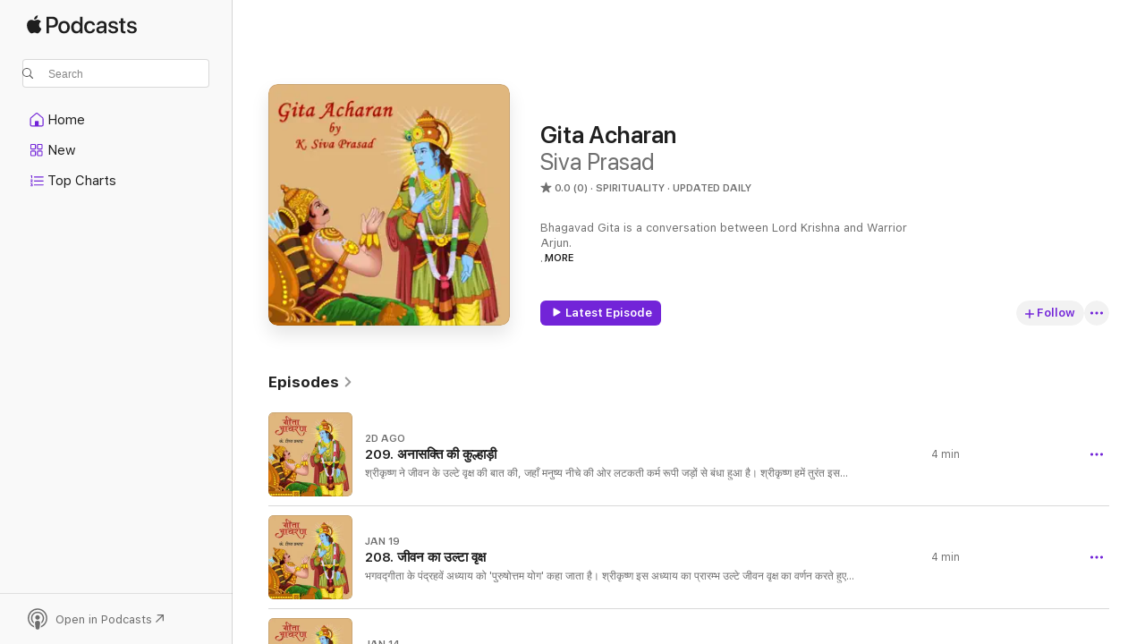

--- FILE ---
content_type: text/html
request_url: https://podcasts.apple.com/us/podcast/gita-acharan/id1529946664?uo=4
body_size: 29372
content:
<!DOCTYPE html>
<html dir="ltr" lang="en-US">
    <head>
        <meta charset="utf-8" />
        <meta http-equiv="X-UA-Compatible" content="IE=edge" />
        <meta name="viewport" content="width=device-width,initial-scale=1" />
        <meta name="applicable-device" content="pc,mobile" />
        <meta name="referrer" content="strict-origin" />

        <link
            rel="apple-touch-icon"
            sizes="180x180"
            href="/assets/favicon/favicon-180.png"
        />
        <link
            rel="icon"
            type="image/png"
            sizes="32x32"
            href="/assets/favicon/favicon-32.png"
        />
        <link
            rel="icon"
            type="image/png"
            sizes="16x16"
            href="/assets/favicon/favicon-16.png"
        />
        <link
            rel="mask-icon"
            href="/assets/favicon/favicon.svg"
            color="#7e50df"
        />
        <link rel="manifest" href="/manifest.json" />

        <title>Gita Acharan - Podcast - Apple Podcasts</title><!-- HEAD_svelte-1frznod_START --><link rel="preconnect" href="//www.apple.com/wss/fonts" crossorigin="anonymous"><link rel="stylesheet" as="style" href="//www.apple.com/wss/fonts?families=SF+Pro,v4%7CSF+Pro+Icons,v1&amp;display=swap" type="text/css" referrerpolicy="strict-origin-when-cross-origin"><!-- HEAD_svelte-1frznod_END --><!-- HEAD_svelte-eg3hvx_START -->    <meta name="description" content="Listen to Siva Prasad's Gita Acharan podcast on Apple Podcasts.">  <link rel="canonical" href="https://podcasts.apple.com/us/podcast/gita-acharan/id1529946664">   <link rel="alternate" type="application/json+oembed" href="https://podcasts.apple.com/api/oembed?url=https%3A%2F%2Fpodcasts.apple.com%2Fus%2Fpodcast%2Fgita-acharan%2Fid1529946664" title="Gita Acharan - Podcast - Apple Podcasts">  <meta name="al:ios:app_store_id" content="525463029"> <meta name="al:ios:app_name" content="Apple Podcasts"> <meta name="apple:content_id" content="1529946664"> <meta name="apple:title" content="Gita Acharan"> <meta name="apple:description" content="Listen to Siva Prasad's Gita Acharan podcast on Apple Podcasts.">   <meta property="og:title" content="Gita Acharan"> <meta property="og:description" content="Spirituality Podcast · Updated Daily · Bhagavad Gita is a conversation between Lord Krishna and Warrior Arjun.

The Gita is Lord's guidance to humanity to be joyful and attain moksha (salvation) which is the ultimate freedom from all the p…"> <meta property="og:site_name" content="Apple Podcasts"> <meta property="og:url" content="https://podcasts.apple.com/us/podcast/gita-acharan/id1529946664"> <meta property="og:image" content="https://is1-ssl.mzstatic.com/image/thumb/Podcasts126/v4/e0/2d/f0/e02df0d3-bc2c-fb41-b87a-ee927bf691f2/mza_12210789830869986229.jpg/1200x1200bf-60.jpg"> <meta property="og:image:secure_url" content="https://is1-ssl.mzstatic.com/image/thumb/Podcasts126/v4/e0/2d/f0/e02df0d3-bc2c-fb41-b87a-ee927bf691f2/mza_12210789830869986229.jpg/1200x1200bf-60.jpg"> <meta property="og:image:alt" content="Gita Acharan"> <meta property="og:image:width" content="1200"> <meta property="og:image:height" content="1200"> <meta property="og:image:type" content="image/jpg"> <meta property="og:type" content="website"> <meta property="og:locale" content="en_US">     <meta name="twitter:title" content="Gita Acharan"> <meta name="twitter:description" content="Spirituality Podcast · Updated Daily · Bhagavad Gita is a conversation between Lord Krishna and Warrior Arjun.

The Gita is Lord's guidance to humanity to be joyful and attain moksha (salvation) which is the ultimate freedom from all the p…"> <meta name="twitter:site" content="@ApplePodcasts"> <meta name="twitter:image" content="https://is1-ssl.mzstatic.com/image/thumb/Podcasts126/v4/e0/2d/f0/e02df0d3-bc2c-fb41-b87a-ee927bf691f2/mza_12210789830869986229.jpg/1200x1200bf-60.jpg"> <meta name="twitter:image:alt" content="Gita Acharan"> <meta name="twitter:card" content="summary">      <!-- HTML_TAG_START -->
                <script id=schema:show type="application/ld+json">
                    {"@context":"http://schema.org","@type":"CreativeWorkSeries","name":"Gita Acharan","description":"Bhagavad Gita is a conversation between Lord Krishna and Warrior Arjun.\n\nThe Gita is Lord's guidance to humanity to be joyful and attain moksha (salvation) which is the ultimate freedom from all the polarities of the physical world. He shows many paths which can be adopted based on one's nature and conditioning. This podcast is an attempt to interpret the Gita using the context of present times. \n\nSiva Prasad is an Indian Administrative Service (IAS) officer. This podcast is the result of understanding the Gita by observing self and lives of people for more than 25 years, being in public life.","genre":["Spirituality","Podcasts","Religion & Spirituality"],"url":"https://podcasts.apple.com/us/podcast/gita-acharan/id1529946664","offers":[{"@type":"Offer","category":"free","price":0}],"dateModified":"2026-01-25T15:42:00Z","thumbnailUrl":"https://is1-ssl.mzstatic.com/image/thumb/Podcasts126/v4/e0/2d/f0/e02df0d3-bc2c-fb41-b87a-ee927bf691f2/mza_12210789830869986229.jpg/1200x1200bf.webp","aggregateRating":{"@type":"AggregateRating","ratingValue":0,"reviewCount":0,"itemReviewed":{"@type":"CreativeWorkSeries","name":"Gita Acharan","description":"Bhagavad Gita is a conversation between Lord Krishna and Warrior Arjun.\n\nThe Gita is Lord's guidance to humanity to be joyful and attain moksha (salvation) which is the ultimate freedom from all the polarities of the physical world. He shows many paths which can be adopted based on one's nature and conditioning. This podcast is an attempt to interpret the Gita using the context of present times. \n\nSiva Prasad is an Indian Administrative Service (IAS) officer. This podcast is the result of understanding the Gita by observing self and lives of people for more than 25 years, being in public life.","genre":["Spirituality","Podcasts","Religion & Spirituality"],"url":"https://podcasts.apple.com/us/podcast/gita-acharan/id1529946664","offers":[{"@type":"Offer","category":"free","price":0}],"dateModified":"2026-01-25T15:42:00Z","thumbnailUrl":"https://is1-ssl.mzstatic.com/image/thumb/Podcasts126/v4/e0/2d/f0/e02df0d3-bc2c-fb41-b87a-ee927bf691f2/mza_12210789830869986229.jpg/1200x1200bf.webp"}},"workExample":[{"@type":"AudioObject","datePublished":"2026-01-25","description":"श्रीकृष्ण ने जीवन के उल्टे वृक्ष की बात की, जहाँ मनुष्य नीचे की ओर लटकती कर्म रूपी जड़ों से बंधा ह","duration":"PT3M34S","genre":["Spirituality"],"name":"209. अनासक्ति की कुल्हाड़ी","offers":[{"@type":"Offer","category":"free","price":0}],"requiresSubscription":"no","uploadDate":"2026-01-25","url":"https://podcasts.apple.com/us/podcast/209-%E0%A4%85%E0%A4%A8-%E0%A4%B8%E0%A4%95-%E0%A4%A4-%E0%A4%95-%E0%A4%95-%E0%A4%B2-%E0%A4%B9-%E0%A4%A1/id1529946664?i=1000746569340","thumbnailUrl":"https://is1-ssl.mzstatic.com/image/thumb/Podcasts221/v4/c2/15/57/c21557e5-f1cd-3b33-a72d-9ac6c5d53b5d/mza_14462710420368031093.jpg/1200x1200bf.webp"},{"@type":"AudioObject","datePublished":"2026-01-19","description":"भगवद्गीता के पंद्रहवें अध्याय को 'पुरुषोत्तम योग' कहा जाता है। श्रीकृष्ण इस अध्याय का प्रारम्भ","duration":"PT4M1S","genre":["Spirituality"],"name":"208. जीवन का उल्टा वृक्ष","offers":[{"@type":"Offer","category":"free","price":0}],"requiresSubscription":"no","uploadDate":"2026-01-19","url":"https://podcasts.apple.com/us/podcast/208-%E0%A4%9C-%E0%A4%B5%E0%A4%A8-%E0%A4%95-%E0%A4%89%E0%A4%B2-%E0%A4%9F-%E0%A4%B5-%E0%A4%95-%E0%A4%B7/id1529946664?i=1000745738373","thumbnailUrl":"https://is1-ssl.mzstatic.com/image/thumb/Podcasts211/v4/fc/a1/00/fca100f2-d3d8-d396-b272-d56576f71acb/mza_5663945883208748405.jpg/1200x1200bf.webp"},{"@type":"AudioObject","datePublished":"2026-01-14","description":"भगवद्गीता के चौदहवें अध्याय को ‘गुण त्रय विभाग योग’ कहा जाता है, जिसमे गुणों और गुणातीत की व्याख","duration":"PT3M19S","genre":["Spirituality"],"name":"207. एकनिष्ठ भक्ति","offers":[{"@type":"Offer","category":"free","price":0}],"requiresSubscription":"no","uploadDate":"2026-01-14","url":"https://podcasts.apple.com/us/podcast/207-%E0%A4%8F%E0%A4%95%E0%A4%A8-%E0%A4%B7-%E0%A4%A0-%E0%A4%AD%E0%A4%95-%E0%A4%A4/id1529946664?i=1000745078132","thumbnailUrl":"https://is1-ssl.mzstatic.com/image/thumb/Podcasts221/v4/a0/09/44/a009445f-c59b-4a9f-7b7c-0470a8c59dd0/mza_10304363416694304098.jpg/1200x1200bf.webp"},{"@type":"AudioObject","datePublished":"2026-01-04","description":"श्रीकृष्ण गुणातीत के आचरण के बारे में बताते हैं जो प्रकृति के तीन गुणों से ऊपर उठ गए हैं और कहते ह","duration":"PT4M9S","genre":["Spirituality"],"name":"206. गुणातीत का आचरण","offers":[{"@type":"Offer","category":"free","price":0}],"requiresSubscription":"no","uploadDate":"2026-01-04","url":"https://podcasts.apple.com/us/podcast/206-%E0%A4%97-%E0%A4%A3-%E0%A4%A4-%E0%A4%A4-%E0%A4%95-%E0%A4%86%E0%A4%9A%E0%A4%B0%E0%A4%A3/id1529946664?i=1000743670459","thumbnailUrl":"https://is1-ssl.mzstatic.com/image/thumb/Podcasts221/v4/85/b9/62/85b96208-6f55-b1fb-8e67-adc675e1d06f/mza_15546608131273349290.jpg/1200x1200bf.webp"},{"@type":"AudioObject","datePublished":"2025-12-31","description":"यह समझाने के बाद कि सत्व, रजस् और तमस् नामक तीन गुण आत्मा को भौतिक शरीर से बांधते हैं, श्रीकृष्ण इन","duration":"PT4M","genre":["Spirituality"],"name":"205. गुण- दासता से प्रभुत्व तक","offers":[{"@type":"Offer","category":"free","price":0}],"requiresSubscription":"no","uploadDate":"2025-12-31","url":"https://podcasts.apple.com/us/podcast/205-%E0%A4%97-%E0%A4%A3-%E0%A4%A6-%E0%A4%B8%E0%A4%A4-%E0%A4%B8-%E0%A4%AA-%E0%A4%B0%E0%A4%AD-%E0%A4%A4-%E0%A4%B5-%E0%A4%A4%E0%A4%95/id1529946664?i=1000743255225","thumbnailUrl":"https://is1-ssl.mzstatic.com/image/thumb/Podcasts211/v4/d7/e9/b8/d7e9b8ce-4059-4de8-68b9-645e7192ee2e/mza_8138625719052595612.jpg/1200x1200bf.webp"},{"@type":"AudioObject","datePublished":"2025-12-22","description":"పరమాత్ముని రూపంలో ఉన్న శ్రీకృష్ణుడు, \"సకల ప్రాణులయందును ఆత్మరూపముననున్న నన్ను (వాసుదేవుని) చూ","duration":"PT3M46S","genre":["Spirituality"],"name":"122. 'అంతా ఆయనే' అనే మంత్రం","offers":[{"@type":"Offer","category":"free","price":0}],"requiresSubscription":"no","uploadDate":"2025-12-22","url":"https://podcasts.apple.com/us/podcast/122-%E0%B0%85-%E0%B0%A4-%E0%B0%86%E0%B0%AF%E0%B0%A8-%E0%B0%85%E0%B0%A8-%E0%B0%AE-%E0%B0%A4-%E0%B0%B0/id1529946664?i=1000742252951","thumbnailUrl":"https://is1-ssl.mzstatic.com/image/thumb/Podcasts211/v4/db/94/f6/db94f6de-4d8c-5168-c537-a8a7e8c466f3/mza_6596118651434835119.jpg/1200x1200bf.webp"},{"@type":"AudioObject","datePublished":"2025-12-17","description":"श्रीकृष्ण कहते हैं, \"जब बुद्धिमान व्यक्ति (द्रष्टा) यह देखते हैं कि सभी कार्यों में प्रकृति के ती","duration":"PT3M56S","genre":["Spirituality"],"name":"204. मृत्यु के दो प्रकार","offers":[{"@type":"Offer","category":"free","price":0}],"requiresSubscription":"no","uploadDate":"2025-12-17","url":"https://podcasts.apple.com/us/podcast/204-%E0%A4%AE-%E0%A4%A4-%E0%A4%AF-%E0%A4%95-%E0%A4%A6-%E0%A4%AA-%E0%A4%B0%E0%A4%95-%E0%A4%B0/id1529946664?i=1000741709672","thumbnailUrl":"https://is1-ssl.mzstatic.com/image/thumb/Podcasts211/v4/11/a1/d5/11a1d5d1-2fb3-31b6-2ebb-86ed2cba21a4/mza_3606336658356405486.jpg/1200x1200bf.webp"},{"@type":"AudioObject","datePublished":"2025-12-17","description":"భారతీయులు తారసపడినప్పుడు ఒకరికొకరు నమస్తే, సమస్కారం అని అభినందించుకుంటారు. 'నీలోని దైవత్వా","duration":"PT3M31S","genre":["Spirituality"],"name":"121. నమస్కారం యొక్క శక్తి","offers":[{"@type":"Offer","category":"free","price":0}],"requiresSubscription":"no","uploadDate":"2025-12-17","url":"https://podcasts.apple.com/us/podcast/121-%E0%B0%A8%E0%B0%AE%E0%B0%B8-%E0%B0%95-%E0%B0%B0-%E0%B0%AF-%E0%B0%95-%E0%B0%95-%E0%B0%B6%E0%B0%95-%E0%B0%A4/id1529946664?i=1000741701003","thumbnailUrl":"https://is1-ssl.mzstatic.com/image/thumb/Podcasts221/v4/67/18/b1/6718b125-29d6-73a1-d33a-763f94d17c46/mza_17779609704271741293.jpg/1200x1200bf.webp"},{"@type":"AudioObject","datePublished":"2025-12-08","description":"श्रीकृष्ण कहते हैं, \"जब देहधारी जीव सत्त्वगुण की प्रधानता में मृत्यु को प्राप्त होता है, तब वह उत","duration":"PT4M","genre":["Spirituality"],"name":"203. गुणों के पहलू","offers":[{"@type":"Offer","category":"free","price":0}],"requiresSubscription":"no","uploadDate":"2025-12-08","url":"https://podcasts.apple.com/us/podcast/203-%E0%A4%97-%E0%A4%A3-%E0%A4%95-%E0%A4%AA%E0%A4%B9%E0%A4%B2/id1529946664?i=1000740258438","thumbnailUrl":"https://is1-ssl.mzstatic.com/image/thumb/Podcasts221/v4/ac/1f/15/ac1f1514-cf16-fa0a-2bd8-54ee6644467d/mza_13142407618964730949.jpg/1200x1200bf.webp"},{"@type":"AudioObject","datePublished":"2025-12-02","description":"श्रीकृष्ण कहते हैं, \"सत्वगुण, रजोगुण और तमोगुण नामक प्रकृति से उत्पन्न तीन गुण अविनाशी जीवात्मा","duration":"PT4M24S","genre":["Spirituality"],"name":"202. प्रभावशाली गुण की पहचान","offers":[{"@type":"Offer","category":"free","price":0}],"requiresSubscription":"no","uploadDate":"2025-12-02","url":"https://podcasts.apple.com/us/podcast/202-%E0%A4%AA-%E0%A4%B0%E0%A4%AD-%E0%A4%B5%E0%A4%B6-%E0%A4%B2-%E0%A4%97-%E0%A4%A3-%E0%A4%95-%E0%A4%AA%E0%A4%B9%E0%A4%9A-%E0%A4%A8/id1529946664?i=1000739255176","thumbnailUrl":"https://is1-ssl.mzstatic.com/image/thumb/Podcasts126/v4/e0/2d/f0/e02df0d3-bc2c-fb41-b87a-ee927bf691f2/mza_12210789830869986229.jpg/1200x1200bf.webp"},{"@type":"AudioObject","datePublished":"2025-11-30","description":"भगवद्गीता के चौदहवें अध्याय का शीर्षक 'गुण त्रय विभाग योग' अर्थात्गुणों से परे जाकर एकता है। यह प","duration":"PT3M43S","genre":["Spirituality"],"name":"201. माता और पिता","offers":[{"@type":"Offer","category":"free","price":0}],"requiresSubscription":"no","uploadDate":"2025-11-30","url":"https://podcasts.apple.com/us/podcast/201-%E0%A4%AE-%E0%A4%A4-%E0%A4%94%E0%A4%B0-%E0%A4%AA-%E0%A4%A4/id1529946664?i=1000738955439","thumbnailUrl":"https://is1-ssl.mzstatic.com/image/thumb/Podcasts211/v4/59/cc/b1/59ccb1a7-02fa-fd6e-2b5e-a808288973a3/mza_4093187188347389699.jpg/1200x1200bf.webp"},{"@type":"AudioObject","datePublished":"2025-11-16","description":"श्रीकृष्ण कहते हैं, \"जिस प्रकार से एक सूर्य समस्त ब्रह्माण्ड को प्रकाशित करता है उसी प्रकार से आत","duration":"PT3M52S","genre":["Spirituality"],"name":"200. आत्मा शरीर को प्रकाश देती है","offers":[{"@type":"Offer","category":"free","price":0}],"requiresSubscription":"no","uploadDate":"2025-11-16","url":"https://podcasts.apple.com/us/podcast/200-%E0%A4%86%E0%A4%A4-%E0%A4%AE-%E0%A4%B6%E0%A4%B0-%E0%A4%B0-%E0%A4%95-%E0%A4%AA-%E0%A4%B0%E0%A4%95-%E0%A4%B6-%E0%A4%A6-%E0%A4%A4-%E0%A4%B9/id1529946664?i=1000736947286","thumbnailUrl":"https://is1-ssl.mzstatic.com/image/thumb/Podcasts211/v4/ed/7a/e8/ed7ae8a8-9bf0-378e-5771-ce8216192cab/mza_16291073976822937256.jpg/1200x1200bf.webp"},{"@type":"AudioObject","datePublished":"2025-11-10","description":"श्रीकृष्ण कहते हैं, \"जब वे विविध प्रकार के प्राणियों को एक ही परम शक्ति परमात्मा में स्थित देखते","duration":"PT3M50S","genre":["Spirituality"],"name":"199. एक जड़ एक मूल","offers":[{"@type":"Offer","category":"free","price":0}],"requiresSubscription":"no","uploadDate":"2025-11-10","url":"https://podcasts.apple.com/us/podcast/199-%E0%A4%8F%E0%A4%95-%E0%A4%9C%E0%A4%A1-%E0%A4%8F%E0%A4%95-%E0%A4%AE-%E0%A4%B2/id1529946664?i=1000736116333","thumbnailUrl":"https://is1-ssl.mzstatic.com/image/thumb/Podcasts211/v4/56/fd/b4/56fdb4bb-1aac-fe15-401d-6fa569aa14bc/mza_2303709373316878232.jpg/1200x1200bf.webp"},{"@type":"AudioObject","datePublished":"2025-11-04","description":"ఈ భూలోకంలో జ్ఞానోదయం పొందిన ప్రతి వ్యక్తి చేసిన బోధనల సారాంశమూ సమానత్వమే. పదములు, భాషలు మరియు","duration":"PT3M51S","genre":["Spirituality"],"name":"119. చైతన్యం, కరుణల పొందిక","offers":[{"@type":"Offer","category":"free","price":0}],"requiresSubscription":"no","uploadDate":"2025-11-04","url":"https://podcasts.apple.com/us/podcast/119-%E0%B0%9A-%E0%B0%A4%E0%B0%A8-%E0%B0%AF-%E0%B0%95%E0%B0%B0-%E0%B0%A3%E0%B0%B2-%E0%B0%AA-%E0%B0%A6-%E0%B0%95/id1529946664?i=1000735206230","thumbnailUrl":"https://is1-ssl.mzstatic.com/image/thumb/Podcasts211/v4/3b/e3/04/3be30477-e0b1-d853-00ed-32f651f952f4/mza_8668034809838984583.jpg/1200x1200bf.webp"},{"@type":"AudioObject","datePublished":"2025-11-04","description":"श्रीकृष्ण कहते हैं, \"जितने भी चर और अचर सृष्टि तुम्हें दिखाई दे रही हैं वे सब क्षेत्र और क्षेत्र क","duration":"PT3M54S","genre":["Spirituality"],"name":"198. हवा में महल","offers":[{"@type":"Offer","category":"free","price":0}],"requiresSubscription":"no","uploadDate":"2025-11-04","url":"https://podcasts.apple.com/us/podcast/198-%E0%A4%B9%E0%A4%B5-%E0%A4%AE-%E0%A4%AE%E0%A4%B9%E0%A4%B2/id1529946664?i=1000735204204","thumbnailUrl":"https://is1-ssl.mzstatic.com/image/thumb/Podcasts211/v4/ee/7b/20/ee7b2014-fed8-36e2-1636-abf76305cdca/mza_16384920119705259154.jpg/1200x1200bf.webp"}]}
                </script>
                <!-- HTML_TAG_END -->    <!-- HEAD_svelte-eg3hvx_END --><!-- HEAD_svelte-1p7jl_START --><!-- HEAD_svelte-1p7jl_END -->
      <script type="module" crossorigin src="/assets/index~2c50f96d46.js"></script>
      <link rel="stylesheet" href="/assets/index~965ccb6a44.css">
    </head>
    <body>
        <svg style="display: none" xmlns="http://www.w3.org/2000/svg">
            <symbol id="play-circle-fill" viewBox="0 0 60 60">
                <path
                    class="icon-circle-fill__circle"
                    fill="var(--iconCircleFillBG, transparent)"
                    d="M30 60c16.411 0 30-13.617 30-30C60 13.588 46.382 0 29.971 0 13.588 0 .001 13.588.001 30c0 16.383 13.617 30 30 30Z"
                />
                <path
                    fill="var(--iconFillArrow, var(--keyColor, black))"
                    d="M24.411 41.853c-1.41.853-3.028.177-3.028-1.294V19.47c0-1.44 1.735-2.058 3.028-1.294l17.265 10.235a1.89 1.89 0 0 1 0 3.265L24.411 41.853Z"
                />
            </symbol>
        </svg>
        <script defer src="/assets/focus-visible/focus-visible.min.js"></script>
        

        <script
            async
            src="/includes/js-cdn/musickit/v3/amp/musickit.js"
        ></script>
        <script
            type="module"
            async
            src="/includes/js-cdn/musickit/v3/components/musickit-components/musickit-components.esm.js"
        ></script>
        <script
            nomodule
            async
            src="/includes/js-cdn/musickit/v3/components/musickit-components/musickit-components.js"
        ></script>
        <div id="body-container">
              <div class="app-container svelte-ybg737" data-testid="app-container"> <div class="header svelte-1jb51s" data-testid="header"><nav data-testid="navigation" class="navigation svelte-13li0vp"><div class="navigation__header svelte-13li0vp"><div data-testid="logo" class="logo svelte-1gk6pig"> <a aria-label="Apple Podcasts" role="img" href="https://podcasts.apple.com/us/new" class="svelte-1gk6pig"><svg height="12" viewBox="0 0 67 12" width="67" class="podcasts-logo" aria-hidden="true"><path d="M45.646 3.547c1.748 0 2.903.96 2.903 2.409v5.048h-1.44V9.793h-.036c-.424.819-1.35 1.337-2.31 1.337-1.435 0-2.437-.896-2.437-2.22 0-1.288.982-2.065 2.722-2.17l2.005-.112v-.56c0-.82-.536-1.282-1.448-1.282-.836 0-1.42.4-1.539 1.037H42.66c.042-1.33 1.274-2.276 2.986-2.276zm-22.971 0c2.123 0 3.474 1.456 3.474 3.774 0 2.325-1.344 3.774-3.474 3.774s-3.474-1.45-3.474-3.774c0-2.318 1.358-3.774 3.474-3.774zm15.689 0c1.88 0 3.05 1.19 3.174 2.626h-1.434c-.132-.778-.737-1.359-1.726-1.359-1.156 0-1.922.974-1.922 2.507 0 1.568.773 2.514 1.936 2.514.933 0 1.545-.47 1.712-1.324h1.448c-.167 1.548-1.399 2.584-3.174 2.584-2.089 0-3.453-1.435-3.453-3.774 0-2.29 1.364-3.774 3.439-3.774zm14.263.007c1.622 0 2.785.903 2.82 2.206h-1.414c-.062-.652-.612-1.05-1.448-1.05-.814 0-1.357.377-1.357.952 0 .44.362.735 1.12.924l1.233.287c1.476.357 2.033.903 2.033 1.981 0 1.33-1.254 2.241-3.043 2.241-1.726 0-2.889-.89-3-2.234h1.49c.104.708.668 1.086 1.58 1.086.898 0 1.462-.371 1.462-.96 0-.455-.279-.7-1.044-.896L51.75 7.77c-1.323-.322-1.991-1.001-1.991-2.024 0-1.302 1.163-2.191 2.868-2.191zm11.396 0c1.622 0 2.784.903 2.82 2.206h-1.414c-.063-.652-.613-1.05-1.448-1.05-.815 0-1.358.377-1.358.952 0 .44.362.735 1.121.924l1.232.287C66.452 7.23 67 7.776 67 8.854c0 1.33-1.244 2.241-3.033 2.241-1.726 0-2.889-.89-3-2.234h1.49c.104.708.668 1.086 1.58 1.086.898 0 1.461-.371 1.461-.96 0-.455-.278-.7-1.044-.896l-1.308-.322c-1.323-.322-1.992-1.001-1.992-2.024 0-1.302 1.163-2.191 2.869-2.191zM6.368 2.776l.221.001c.348.028 1.352.135 1.994 1.091-.053.04-1.19.7-1.177 2.088.013 1.656 1.445 2.209 1.458 2.222-.013.041-.227.782-.749 1.55-.455.673-.924 1.333-1.673 1.346-.723.014-.964-.43-1.793-.43-.83 0-1.098.417-1.78.444-.723.027-1.272-.715-1.727-1.388C.205 8.34-.504 5.862.46 4.191c.468-.835 1.325-1.36 2.248-1.373.71-.013 1.365.471 1.793.471.429 0 1.191-.565 2.088-.512zM33.884.9v10.104h-1.462V9.751h-.028c-.432.84-1.267 1.33-2.332 1.33-1.83 0-3.077-1.484-3.077-3.76s1.246-3.76 3.063-3.76c1.051 0 1.88.49 2.297 1.302h.028V.9zm24.849.995v1.743h1.392v1.197h-1.392v4.061c0 .63.279.925.891.925.153 0 .397-.021.494-.035v1.19c-.167.042-.5.07-.835.07-1.483 0-2.06-.56-2.06-1.989V4.835h-1.066V3.638h1.065V1.895zM15.665.9c1.949 0 3.306 1.352 3.306 3.32 0 1.974-1.385 3.332-3.355 3.332h-2.158v3.452h-1.56V.9zm31.388 6.778-1.803.112c-.898.056-1.406.448-1.406 1.078 0 .645.529 1.065 1.336 1.065 1.051 0 1.873-.729 1.873-1.688zM22.675 4.793c-1.218 0-1.942.946-1.942 2.528 0 1.596.724 2.528 1.942 2.528s1.942-.932 1.942-2.528c0-1.59-.724-2.528-1.942-2.528zm7.784.056c-1.17 0-1.935.974-1.935 2.472 0 1.512.765 2.479 1.935 2.479 1.155 0 1.928-.98 1.928-2.479 0-1.484-.773-2.472-1.928-2.472zM15.254 2.224h-1.796v4.012h1.789c1.357 0 2.13-.735 2.13-2.01 0-1.274-.773-2.002-2.123-2.002zM6.596.13c.067.649-.188 1.283-.563 1.756-.39.46-1.007.824-1.624.77-.08-.621.228-1.283.577-1.688.389-.473 1.06-.81 1.61-.838z"></path></svg></a> </div> <div class="search-input-wrapper svelte-1gxcl7k" data-testid="search-input"><div data-testid="amp-search-input" aria-controls="search-suggestions" aria-expanded="false" aria-haspopup="listbox" aria-owns="search-suggestions" class="search-input-container svelte-rg26q6" tabindex="-1" role=""><div class="flex-container svelte-rg26q6"><form id="search-input-form" class="svelte-rg26q6"><svg height="16" width="16" viewBox="0 0 16 16" class="search-svg" aria-hidden="true"><path d="M11.87 10.835c.018.015.035.03.051.047l3.864 3.863a.735.735 0 1 1-1.04 1.04l-3.863-3.864a.744.744 0 0 1-.047-.051 6.667 6.667 0 1 1 1.035-1.035zM6.667 12a5.333 5.333 0 1 0 0-10.667 5.333 5.333 0 0 0 0 10.667z"></path></svg> <input value="" aria-autocomplete="list" aria-multiline="false" aria-controls="search-suggestions" placeholder="Search" spellcheck="false" autocomplete="off" autocorrect="off" autocapitalize="off" type="text" inputmode="search" class="search-input__text-field svelte-rg26q6" data-testid="search-input__text-field"></form> </div> <div data-testid="search-scope-bar"></div>   </div> </div></div> <div data-testid="navigation-content" class="navigation__content svelte-13li0vp" id="navigation" aria-hidden="false"><div class="navigation__scrollable-container svelte-13li0vp"><div data-testid="navigation-items-primary" class="navigation-items navigation-items--primary svelte-ng61m8"> <ul class="navigation-items__list svelte-ng61m8">  <li class="navigation-item navigation-item__home svelte-1a5yt87" aria-selected="false" data-testid="navigation-item"> <a href="https://podcasts.apple.com/us/home" class="navigation-item__link svelte-1a5yt87" role="button" data-testid="home" aria-pressed="false"><div class="navigation-item__content svelte-zhx7t9"> <span class="navigation-item__icon svelte-zhx7t9"> <svg xmlns="http://www.w3.org/2000/svg" width="24" height="24" viewBox="0 0 24 24" aria-hidden="true"><path d="M6.392 19.41H17.84c1.172 0 1.831-.674 1.831-1.787v-6.731c0-.689-.205-1.18-.732-1.612l-5.794-4.863c-.322-.271-.651-.403-1.025-.403-.374 0-.703.132-1.025.403L5.3 9.28c-.527.432-.732.923-.732 1.612v6.73c0 1.114.659 1.788 1.823 1.788Zm0-1.106c-.402 0-.717-.293-.717-.681v-6.731c0-.352.088-.564.337-.77l5.793-4.855c.11-.088.227-.147.315-.147s.205.059.315.147l5.793 4.856c.242.205.337.417.337.769v6.73c0 .389-.315.682-.725.682h-3.596v-4.431c0-.337-.22-.557-.557-.557H10.56c-.337 0-.564.22-.564.557v4.43H6.392Z"></path></svg> </span> <span class="navigation-item__label svelte-zhx7t9"> Home </span> </div></a>  </li>  <li class="navigation-item navigation-item__new svelte-1a5yt87" aria-selected="false" data-testid="navigation-item"> <a href="https://podcasts.apple.com/us/new" class="navigation-item__link svelte-1a5yt87" role="button" data-testid="new" aria-pressed="false"><div class="navigation-item__content svelte-zhx7t9"> <span class="navigation-item__icon svelte-zhx7t9"> <svg xmlns="http://www.w3.org/2000/svg" width="24" height="24" viewBox="0 0 24 24" aria-hidden="true"><path d="M9.739 11.138c.93 0 1.399-.47 1.399-1.436V6.428c0-.967-.47-1.428-1.4-1.428h-3.34C5.469 5 5 5.461 5 6.428v3.274c0 .967.469 1.436 1.399 1.436h3.34Zm7.346 0c.93 0 1.399-.47 1.399-1.436V6.428c0-.967-.469-1.428-1.399-1.428h-3.333c-.937 0-1.406.461-1.406 1.428v3.274c0 .967.469 1.436 1.406 1.436h3.333Zm-7.368-1.033H6.414c-.257 0-.381-.132-.381-.403V6.428c0-.263.124-.395.38-.395h3.304c.256 0 .388.132.388.395v3.274c0 .271-.132.403-.388.403Zm7.353 0h-3.303c-.264 0-.388-.132-.388-.403V6.428c0-.263.124-.395.388-.395h3.303c.257 0 .381.132.381.395v3.274c0 .271-.124.403-.38.403Zm-7.33 8.379c.93 0 1.399-.462 1.399-1.428v-3.282c0-.96-.47-1.428-1.4-1.428h-3.34c-.93 0-1.398.469-1.398 1.428v3.282c0 .966.469 1.428 1.399 1.428h3.34Zm7.346 0c.93 0 1.399-.462 1.399-1.428v-3.282c0-.96-.469-1.428-1.399-1.428h-3.333c-.937 0-1.406.469-1.406 1.428v3.282c0 .966.469 1.428 1.406 1.428h3.333ZM9.717 17.45H6.414c-.257 0-.381-.132-.381-.395v-3.274c0-.271.124-.403.38-.403h3.304c.256 0 .388.132.388.403v3.274c0 .263-.132.395-.388.395Zm7.353 0h-3.303c-.264 0-.388-.132-.388-.395v-3.274c0-.271.124-.403.388-.403h3.303c.257 0 .381.132.381.403v3.274c0 .263-.124.395-.38.395Z"></path></svg> </span> <span class="navigation-item__label svelte-zhx7t9"> New </span> </div></a>  </li>  <li class="navigation-item navigation-item__charts svelte-1a5yt87" aria-selected="false" data-testid="navigation-item"> <a href="https://podcasts.apple.com/us/charts" class="navigation-item__link svelte-1a5yt87" role="button" data-testid="charts" aria-pressed="false"><div class="navigation-item__content svelte-zhx7t9"> <span class="navigation-item__icon svelte-zhx7t9"> <svg xmlns="http://www.w3.org/2000/svg" width="24" height="24" viewBox="0 0 24 24" aria-hidden="true"><path d="M6.597 9.362c.278 0 .476-.161.476-.49V6.504c0-.307-.22-.505-.542-.505-.257 0-.418.088-.6.212l-.52.36c-.147.102-.228.197-.228.35 0 .191.147.323.315.323.095 0 .14-.015.264-.102l.337-.227h.014V8.87c0 .33.19.49.484.49Zm12.568-.886c.33 0 .593-.257.593-.586a.586.586 0 0 0-.593-.594h-9.66a.586.586 0 0 0-.594.594c0 .33.264.586.593.586h9.661ZM7.3 13.778c.198 0 .351-.139.351-.344 0-.22-.146-.359-.351-.359H6.252v-.022l.601-.483c.498-.41.696-.645.696-1.077 0-.586-.49-.981-1.282-.981-.703 0-1.208.366-1.208.835 0 .234.153.359.402.359.169 0 .279-.052.381-.22.103-.176.235-.271.44-.271.212 0 .366.139.366.344 0 .176-.088.33-.469.63l-.96.791a.493.493 0 0 0-.204.41c0 .227.16.388.402.388H7.3Zm11.865-.871a.59.59 0 1 0 0-1.18h-9.66a.59.59 0 1 0 0 1.18h9.66ZM6.282 18.34c.871 0 1.384-.388 1.384-1.003 0-.403-.278-.681-.784-.725v-.022c.367-.066.66-.315.66-.74 0-.557-.542-.864-1.268-.864-.57 0-1.193.27-1.193.754 0 .205.146.352.373.352.161 0 .234-.066.337-.176.168-.183.3-.242.483-.242.227 0 .396.11.396.33 0 .205-.176.308-.476.308h-.08c-.206 0-.338.102-.338.314 0 .198.125.315.337.315h.095c.33 0 .506.11.506.337 0 .198-.183.345-.432.345-.257 0-.44-.147-.579-.286-.088-.08-.161-.14-.3-.14-.235 0-.403.14-.403.367 0 .505.688.776 1.282.776Zm12.883-1.01c.33 0 .593-.257.593-.586a.586.586 0 0 0-.593-.594h-9.66a.586.586 0 0 0-.594.594c0 .33.264.586.593.586h9.661Z"></path></svg> </span> <span class="navigation-item__label svelte-zhx7t9"> Top Charts </span> </div></a>  </li>  <li class="navigation-item navigation-item__search svelte-1a5yt87" aria-selected="false" data-testid="navigation-item"> <a href="https://podcasts.apple.com/us/search" class="navigation-item__link svelte-1a5yt87" role="button" data-testid="search" aria-pressed="false"><div class="navigation-item__content svelte-zhx7t9"> <span class="navigation-item__icon svelte-zhx7t9"> <svg height="24" viewBox="0 0 24 24" width="24" aria-hidden="true"><path d="M17.979 18.553c.476 0 .813-.366.813-.835a.807.807 0 0 0-.235-.586l-3.45-3.457a5.61 5.61 0 0 0 1.158-3.413c0-3.098-2.535-5.633-5.633-5.633C7.542 4.63 5 7.156 5 10.262c0 3.098 2.534 5.632 5.632 5.632a5.614 5.614 0 0 0 3.274-1.055l3.472 3.472a.835.835 0 0 0 .6.242zm-7.347-3.875c-2.417 0-4.416-2-4.416-4.416 0-2.417 2-4.417 4.416-4.417 2.417 0 4.417 2 4.417 4.417s-2 4.416-4.417 4.416z" fill-opacity=".95"></path></svg> </span> <span class="navigation-item__label svelte-zhx7t9"> Search </span> </div></a>  </li></ul> </div>   </div> <div class="navigation__native-cta"><div slot="native-cta"></div></div></div> </nav> </div>  <div id="scrollable-page" class="scrollable-page svelte-ofwq8g" data-testid="main-section" aria-hidden="false"> <div class="player-bar svelte-dsbdte" data-testid="player-bar" aria-label="Media Controls" aria-hidden="false">   </div> <main data-testid="main" class="svelte-n0itnb"><div class="content-container svelte-n0itnb" data-testid="content-container">    <div class="page-container svelte-1vsyrnf">    <div class="section section--showHeaderRegular svelte-1cj8vg9 without-bottom-spacing" data-testid="section-container" aria-label="Featured" aria-hidden="false"> <div class="shelf-content" data-testid="shelf-content"> <div class="container-detail-header svelte-rknnd2" data-testid="container-detail-header"><div class="show-artwork svelte-123qhuj" slot="artwork" style="--background-color:#e0b77f; --joe-color:#e0b77f;"><div data-testid="artwork-component" class="artwork-component artwork-component--aspect-ratio artwork-component--orientation-square svelte-g1i36u container-style   artwork-component--fullwidth    artwork-component--has-borders" style="
            --artwork-bg-color: #e0b77f;
            --aspect-ratio: 1;
            --placeholder-bg-color: #e0b77f;
       ">   <picture class="svelte-g1i36u"><source sizes=" (max-width:999px) 270px,(min-width:1000px) and (max-width:1319px) 300px,(min-width:1320px) and (max-width:1679px) 300px,300px" srcset="https://is1-ssl.mzstatic.com/image/thumb/Podcasts126/v4/e0/2d/f0/e02df0d3-bc2c-fb41-b87a-ee927bf691f2/mza_12210789830869986229.jpg/270x270bb.webp 270w,https://is1-ssl.mzstatic.com/image/thumb/Podcasts126/v4/e0/2d/f0/e02df0d3-bc2c-fb41-b87a-ee927bf691f2/mza_12210789830869986229.jpg/300x300bb.webp 300w,https://is1-ssl.mzstatic.com/image/thumb/Podcasts126/v4/e0/2d/f0/e02df0d3-bc2c-fb41-b87a-ee927bf691f2/mza_12210789830869986229.jpg/540x540bb.webp 540w,https://is1-ssl.mzstatic.com/image/thumb/Podcasts126/v4/e0/2d/f0/e02df0d3-bc2c-fb41-b87a-ee927bf691f2/mza_12210789830869986229.jpg/600x600bb.webp 600w" type="image/webp"> <source sizes=" (max-width:999px) 270px,(min-width:1000px) and (max-width:1319px) 300px,(min-width:1320px) and (max-width:1679px) 300px,300px" srcset="https://is1-ssl.mzstatic.com/image/thumb/Podcasts126/v4/e0/2d/f0/e02df0d3-bc2c-fb41-b87a-ee927bf691f2/mza_12210789830869986229.jpg/270x270bb-60.jpg 270w,https://is1-ssl.mzstatic.com/image/thumb/Podcasts126/v4/e0/2d/f0/e02df0d3-bc2c-fb41-b87a-ee927bf691f2/mza_12210789830869986229.jpg/300x300bb-60.jpg 300w,https://is1-ssl.mzstatic.com/image/thumb/Podcasts126/v4/e0/2d/f0/e02df0d3-bc2c-fb41-b87a-ee927bf691f2/mza_12210789830869986229.jpg/540x540bb-60.jpg 540w,https://is1-ssl.mzstatic.com/image/thumb/Podcasts126/v4/e0/2d/f0/e02df0d3-bc2c-fb41-b87a-ee927bf691f2/mza_12210789830869986229.jpg/600x600bb-60.jpg 600w" type="image/jpeg"> <img alt="" class="artwork-component__contents artwork-component__image svelte-g1i36u" src="/assets/artwork/1x1.gif" role="presentation" decoding="async" width="300" height="300" fetchpriority="auto" style="opacity: 1;"></picture> </div> </div> <div class="headings svelte-rknnd2"> <h1 class="headings__title svelte-rknnd2" data-testid="non-editable-product-title"><span dir="auto">Gita Acharan</span></h1> <div class="headings__subtitles svelte-rknnd2" data-testid="product-subtitles"><span class="provider svelte-123qhuj">Siva Prasad</span></div>  <div class="headings__metadata-bottom svelte-rknnd2"><ul class="metadata svelte-123qhuj"><li aria-label="0.0 out of 5, 0 ratings" class="svelte-123qhuj"><span class="star svelte-123qhuj" aria-hidden="true"><svg class="icon" viewBox="0 0 64 64" title=""><path d="M13.559 60.051c1.102.86 2.5.565 4.166-.645l14.218-10.455L46.19 59.406c1.666 1.21 3.037 1.505 4.166.645 1.102-.833 1.344-2.204.672-4.166l-5.618-16.718 14.353-10.32c1.666-1.183 2.338-2.42 1.908-3.764-.43-1.29-1.693-1.935-3.763-1.908l-17.605.108-5.348-16.8C34.308 4.496 33.34 3.5 31.944 3.5c-1.372 0-2.34.995-2.984 2.984L23.61 23.283l-17.605-.108c-2.07-.027-3.333.618-3.763 1.908-.457 1.344.242 2.58 1.909 3.763l14.352 10.321-5.617 16.718c-.672 1.962-.43 3.333.672 4.166Z"></path></svg></span> 0.0 (0) </li><li class="svelte-123qhuj">SPIRITUALITY</li><li class="svelte-123qhuj">UPDATED DAILY</li></ul> </div></div> <div class="description svelte-rknnd2" data-testid="description">  <div class="truncate-wrapper svelte-1ji3yu5"><p data-testid="truncate-text" dir="auto" class="content svelte-1ji3yu5" style="--lines: 3; --line-height: var(--lineHeight, 16); --link-length: 4;"><!-- HTML_TAG_START -->Bhagavad Gita is a conversation between Lord Krishna and Warrior Arjun.

The Gita is Lord's guidance to humanity to be joyful and attain moksha (salvation) which is the ultimate freedom from all the polarities of the physical world. He shows many paths which can be adopted based on one's nature and conditioning. This podcast is an attempt to interpret the Gita using the context of present times. 

Siva Prasad is an Indian Administrative Service (IAS) officer. This podcast is the result of understanding the Gita by observing self and lives of people for more than 25 years, being in public life.<!-- HTML_TAG_END --></p> </div> </div> <div class="primary-actions svelte-rknnd2"><div class="primary-actions__button primary-actions__button--play svelte-rknnd2"><div class="button-action svelte-1dchn99 primary" data-testid="button-action"> <div class="button svelte-5myedz primary" data-testid="button-base-wrapper"><button data-testid="button-base" type="button"  class="svelte-5myedz"> <span data-testid="button-icon-play" class="icon svelte-1dchn99"><svg height="16" viewBox="0 0 16 16" width="16"><path d="m4.4 15.14 10.386-6.096c.842-.459.794-1.64 0-2.097L4.401.85c-.87-.53-2-.12-2 .82v12.625c0 .966 1.06 1.4 2 .844z"></path></svg></span>  Latest Episode  </button> </div> </div> </div> <div class="primary-actions__button primary-actions__button--shuffle svelte-rknnd2"> </div></div> <div class="secondary-actions svelte-rknnd2"><div slot="secondary-actions"><div class="cloud-buttons svelte-1vilthy" data-testid="cloud-buttons"><div class="cloud-buttons__save svelte-1vilthy"><div class="follow-button svelte-1mgiikm" data-testid="follow-button"><div class="follow-button__background svelte-1mgiikm" data-svelte-h="svelte-16r4sto"><div class="follow-button__background-fill svelte-1mgiikm"></div></div> <div class="follow-button__button-wrapper svelte-1mgiikm"><div data-testid="button-unfollow" class="follow-button__button follow-button__button--unfollow svelte-1mgiikm"><div class="button svelte-5myedz      pill" data-testid="button-base-wrapper"><button data-testid="button-base" aria-label="Unfollow Show" type="button" disabled class="svelte-5myedz"> <svg height="16" viewBox="0 0 16 16" width="16"><path d="M6.233 14.929a.896.896 0 0 0 .79-.438l7.382-11.625c.14-.226.196-.398.196-.578 0-.43-.282-.71-.711-.71-.313 0-.485.1-.672.398l-7.016 11.18-3.64-4.766c-.196-.274-.391-.383-.672-.383-.446 0-.75.304-.75.734 0 .18.078.383.226.57l4.055 5.165c.234.304.476.453.812.453Z"></path></svg> </button> </div></div> <div class="follow-button__button follow-button__button--follow svelte-1mgiikm"><button aria-label="Follow Show" data-testid="button-follow"  class="svelte-1mgiikm"><div class="button__content svelte-1mgiikm"><div class="button__content-group svelte-1mgiikm"><div class="button__icon svelte-1mgiikm" aria-hidden="true"><svg width="10" height="10" viewBox="0 0 10 10" xmlns="http://www.w3.org/2000/svg" fill-rule="evenodd" clip-rule="evenodd" stroke-linejoin="round" stroke-miterlimit="2" class="add-to-library__glyph add-to-library__glyph-add" aria-hidden="true"><path d="M.784 5.784h3.432v3.432c0 .43.354.784.784.784.43 0 .784-.354.784-.784V5.784h3.432a.784.784 0 1 0 0-1.568H5.784V.784A.788.788 0 0 0 5 0a.788.788 0 0 0-.784.784v3.432H.784a.784.784 0 1 0 0 1.568z" fill-rule="nonzero"></path></svg></div> <div class="button__text">Follow</div></div></div></button></div></div> </div></div> <amp-contextual-menu-button config="[object Object]" class="svelte-dj0bcp"> <span aria-label="MORE" class="more-button svelte-dj0bcp more-button--platter" data-testid="more-button" slot="trigger-content"><svg width="28" height="28" viewBox="0 0 28 28" class="glyph" xmlns="http://www.w3.org/2000/svg"><circle fill="var(--iconCircleFill, transparent)" cx="14" cy="14" r="14"></circle><path fill="var(--iconEllipsisFill, white)" d="M10.105 14c0-.87-.687-1.55-1.564-1.55-.862 0-1.557.695-1.557 1.55 0 .848.695 1.55 1.557 1.55.855 0 1.564-.702 1.564-1.55zm5.437 0c0-.87-.68-1.55-1.542-1.55A1.55 1.55 0 0012.45 14c0 .848.695 1.55 1.55 1.55.848 0 1.542-.702 1.542-1.55zm5.474 0c0-.87-.687-1.55-1.557-1.55-.87 0-1.564.695-1.564 1.55 0 .848.694 1.55 1.564 1.55.848 0 1.557-.702 1.557-1.55z"></path></svg></span> </amp-contextual-menu-button> </div></div></div></div> </div></div> <div class="section section--episode svelte-1cj8vg9" data-testid="section-container" aria-label="Episodes" aria-hidden="false"><div class="header svelte-fr9z27">  <div class="header-title-wrapper svelte-fr9z27">    <h2 class="title svelte-fr9z27 title-link" data-testid="header-title"><button type="button" class="title__button svelte-fr9z27" role="link" tabindex="0"><span class="dir-wrapper" dir="auto">Episodes</span> <svg class="chevron" xmlns="http://www.w3.org/2000/svg" viewBox="0 0 64 64" aria-hidden="true"><path d="M19.817 61.863c1.48 0 2.672-.515 3.702-1.546l24.243-23.63c1.352-1.385 1.996-2.737 2.028-4.443 0-1.674-.644-3.09-2.028-4.443L23.519 4.138c-1.03-.998-2.253-1.513-3.702-1.513-2.994 0-5.409 2.382-5.409 5.344 0 1.481.612 2.833 1.739 3.96l20.99 20.347-20.99 20.283c-1.127 1.126-1.739 2.478-1.739 3.96 0 2.93 2.415 5.344 5.409 5.344Z"></path></svg></button></h2> </div> <div slot="buttons" class="section-header-buttons svelte-1cj8vg9"></div> </div> <div class="shelf-content" data-testid="shelf-content"><ol data-testid="episodes-list" class="svelte-834w84"><li class="svelte-834w84"><div class="episode svelte-1pja8da"> <a data-testid="click-action" href="https://podcasts.apple.com/us/podcast/209-%E0%A4%85%E0%A4%A8-%E0%A4%B8%E0%A4%95-%E0%A4%A4-%E0%A4%95-%E0%A4%95-%E0%A4%B2-%E0%A4%B9-%E0%A4%A1/id1529946664?i=1000746569340" class="link-action svelte-1c9ml6j"> <div data-testid="episode-wrapper" class="episode-wrapper svelte-1pja8da uses-wide-layout   has-artwork has-episode-artwork"><div class="artwork svelte-1pja8da" data-testid="episode-wrapper__artwork"><div data-testid="artwork-component" class="artwork-component artwork-component--aspect-ratio artwork-component--orientation-square svelte-g1i36u container-style   artwork-component--fullwidth    artwork-component--has-borders" style="
            --artwork-bg-color: #e0b77f;
            --aspect-ratio: 1;
            --placeholder-bg-color: #e0b77f;
       ">   <picture class="svelte-g1i36u"><source sizes="188px" srcset="https://is1-ssl.mzstatic.com/image/thumb/Podcasts221/v4/c2/15/57/c21557e5-f1cd-3b33-a72d-9ac6c5d53b5d/mza_14462710420368031093.jpg/188x188bb.webp 188w,https://is1-ssl.mzstatic.com/image/thumb/Podcasts221/v4/c2/15/57/c21557e5-f1cd-3b33-a72d-9ac6c5d53b5d/mza_14462710420368031093.jpg/376x376bb.webp 376w" type="image/webp"> <source sizes="188px" srcset="https://is1-ssl.mzstatic.com/image/thumb/Podcasts221/v4/c2/15/57/c21557e5-f1cd-3b33-a72d-9ac6c5d53b5d/mza_14462710420368031093.jpg/188x188bb-60.jpg 188w,https://is1-ssl.mzstatic.com/image/thumb/Podcasts221/v4/c2/15/57/c21557e5-f1cd-3b33-a72d-9ac6c5d53b5d/mza_14462710420368031093.jpg/376x376bb-60.jpg 376w" type="image/jpeg"> <img alt="209. अनासक्ति की कुल्हाड़ी" class="artwork-component__contents artwork-component__image svelte-g1i36u" loading="lazy" src="/assets/artwork/1x1.gif" decoding="async" width="188" height="188" fetchpriority="auto" style="opacity: 1;"></picture> </div> </div> <div class="episode-details-container svelte-1pja8da"><section class="episode-details-container svelte-18s13vx episode-details-container--wide-layout  episode-details-container--has-episode-artwork" data-testid="episode-content"><div class="episode-details svelte-18s13vx"><div class="episode-details__eyebrow svelte-18s13vx"> <p class="episode-details__published-date svelte-18s13vx" data-testid="episode-details__published-date">2D AGO</p> </div> <div class="episode-details__title svelte-18s13vx"> <h3 class="episode-details__title-wrapper svelte-18s13vx" dir="auto"> <div class="multiline-clamp svelte-1a7gcr6 multiline-clamp--overflow" style="--mc-lineClamp: var(--defaultClampOverride, 3);" role="text"> <span class="multiline-clamp__text svelte-1a7gcr6"><span class="episode-details__title-text" data-testid="episode-lockup-title">209. अनासक्ति की कुल्हाड़ी</span></span> </div></h3> </div> <div class="episode-details__summary svelte-18s13vx" data-testid="episode-content__summary"><p dir="auto"> <div class="multiline-clamp svelte-1a7gcr6 multiline-clamp--overflow" style="--mc-lineClamp: var(--defaultClampOverride, 1);" role="text"> <span class="multiline-clamp__text svelte-1a7gcr6"><!-- HTML_TAG_START -->श्रीकृष्ण ने जीवन के उल्टे वृक्ष की बात की, जहाँ मनुष्य नीचे की ओर लटकती कर्म रूपी जड़ों से बंधा हुआ है। श्रीकृष्ण हमें तुरंत इस बन्धन से मुक्त होने के लिए 'अनासक्ति की कुल्हाड़ी' का प्रयोग करने की सलाह देते हैं (15.3)। अनासक्ति भगवद्गीता के मूलभूत सिद्धांतों में से एक है। श्रीकृष्ण ने कईअवसरों पर इस शिक्षा का उल्लेख किया है। मोटे तौर पर, हम लोगों, वस्तुओं, भावनाओं, विचारों और विश्वासों से आसक्त होते हैं। हमारी कई मान्यताएँ अवैज्ञानिक मिथकों, तर्कहीन मान्यताओं या अपुष्ट सूचनाओं पर आधारित होती हैं। एक अच्छा शिक्षार्थी बनने के लिए श्रीकृष्ण के द्वारा बताए गए 'प्रश्न पूछने' के गुण को विकसित करके, व्यक्ति उनसे अनासक्ति प्राप्त कर सकता है (4.34)। जबकि हमें अनासक्ति के बारे में बताया जाता है, हम विरक्ति यायहाँ तक ​​कि घृणा की ओर आकर्षित होता है। इसीलिए श्रीकृष्ण ने हमेंस्पष्ट रूप से घृणा त्यागने के लिए कहा है। हमें आसक्ति से छुटकारा पाना बहुत मुश्किल लगता है क्योंकि यह लंबे समय से हमारे द्वारा पोषित की गई है और यह हमारा एक हिस्सा बन जाती है। इसका मूल संदेश यह है कि आसक्ति को त्यागना है, लेकिन वस्तुओं और संबंधों को तोड़ना नहीं है। वास्तव में, इसका अर्थ है किसी भी परिस्थिति में आसक्ति के बिना अपना सर्वश्रेष्ठ करना। श्रीकृष्ण कहते हैं, "इस अश्वत्थ (पीपल) वृक्ष का वास्तविक स्वरूप, इसका आदि, इसका अंत और इसकी निरंतरता के रूप - इनमें से कुछ भी सामान्य मनुष्य नहीं समझ सकता। अनासक्ति की प्रबल कुल्हाड़ी से इसे काटकर इस वृक्ष के मूल को खोजना चाहिए, जो कि परमेश्वर हैं, जिनसे बहुत समय पहले ब्रह्माण्ड की गतिविधियाँ प्रवाहित हुई थीं। उनकी शरण में आने पर, मनुष्य इससंसार में पुनः नहीं लौटेगा" (15.3 और 15.4)। एक बार जब कोई अनासक्ति की कुल्हाड़ी से लैस हो जाता है, तो वृक्ष के मूल अर्थात् परमात्मा की खोज शुरू हो जाती है।<!-- HTML_TAG_END --></span> </div></p></div> <div class="episode-details__meta svelte-18s13vx"><div class="play-button-wrapper play-button-wrapper--meta svelte-mm28iu">  <div class="interactive-play-button svelte-1mtc38i" data-testid="interactive-play-button"><button aria-label="Play" class="play-button svelte-19j07e7 play-button--platter    is-stand-alone" data-testid="play-button"><svg aria-hidden="true" class="icon play-svg" data-testid="play-icon" iconState="play"><use href="#play-circle-fill"></use></svg> </button> </div></div></div></div> </section> <section class="sub-container svelte-mm28iu lockup-has-artwork uses-wide-layout"><div class="episode-block svelte-mm28iu"><div class="play-button-wrapper play-button-wrapper--duration svelte-mm28iu">  <div class="interactive-play-button svelte-1mtc38i" data-testid="interactive-play-button"><button aria-label="Play" class="play-button svelte-19j07e7 play-button--platter    is-stand-alone" data-testid="play-button"><svg aria-hidden="true" class="icon play-svg" data-testid="play-icon" iconState="play"><use href="#play-circle-fill"></use></svg> </button> </div></div> <div class="episode-duration-container svelte-mm28iu"><div class="duration svelte-rzxh9h   duration--alt" data-testid="episode-duration"><div class="progress-bar svelte-rzxh9h"></div> <div class="progress-time svelte-rzxh9h">4 min</div> </div></div> <div class="cloud-buttons-wrapper svelte-mm28iu"><div class="cloud-buttons svelte-1vilthy" data-testid="cloud-buttons"><div class="cloud-buttons__save svelte-1vilthy"><div slot="override-save-button" class="cloud-buttons__save svelte-mm28iu"></div></div> <amp-contextual-menu-button config="[object Object]" class="svelte-dj0bcp"> <span aria-label="MORE" class="more-button svelte-dj0bcp  more-button--non-platter" data-testid="more-button" slot="trigger-content"><svg width="28" height="28" viewBox="0 0 28 28" class="glyph" xmlns="http://www.w3.org/2000/svg"><circle fill="var(--iconCircleFill, transparent)" cx="14" cy="14" r="14"></circle><path fill="var(--iconEllipsisFill, white)" d="M10.105 14c0-.87-.687-1.55-1.564-1.55-.862 0-1.557.695-1.557 1.55 0 .848.695 1.55 1.557 1.55.855 0 1.564-.702 1.564-1.55zm5.437 0c0-.87-.68-1.55-1.542-1.55A1.55 1.55 0 0012.45 14c0 .848.695 1.55 1.55 1.55.848 0 1.542-.702 1.542-1.55zm5.474 0c0-.87-.687-1.55-1.557-1.55-.87 0-1.564.695-1.564 1.55 0 .848.694 1.55 1.564 1.55.848 0 1.557-.702 1.557-1.55z"></path></svg></span> </amp-contextual-menu-button> </div></div></div></section></div></div></a> </div> </li><li class="svelte-834w84"><div class="episode svelte-1pja8da"> <a data-testid="click-action" href="https://podcasts.apple.com/us/podcast/208-%E0%A4%9C-%E0%A4%B5%E0%A4%A8-%E0%A4%95-%E0%A4%89%E0%A4%B2-%E0%A4%9F-%E0%A4%B5-%E0%A4%95-%E0%A4%B7/id1529946664?i=1000745738373" class="link-action svelte-1c9ml6j"> <div data-testid="episode-wrapper" class="episode-wrapper svelte-1pja8da uses-wide-layout   has-artwork has-episode-artwork"><div class="artwork svelte-1pja8da" data-testid="episode-wrapper__artwork"><div data-testid="artwork-component" class="artwork-component artwork-component--aspect-ratio artwork-component--orientation-square svelte-g1i36u container-style   artwork-component--fullwidth    artwork-component--has-borders" style="
            --artwork-bg-color: #e0b77f;
            --aspect-ratio: 1;
            --placeholder-bg-color: #e0b77f;
       ">   <picture class="svelte-g1i36u"><source sizes="188px" srcset="https://is1-ssl.mzstatic.com/image/thumb/Podcasts211/v4/fc/a1/00/fca100f2-d3d8-d396-b272-d56576f71acb/mza_5663945883208748405.jpg/188x188bb.webp 188w,https://is1-ssl.mzstatic.com/image/thumb/Podcasts211/v4/fc/a1/00/fca100f2-d3d8-d396-b272-d56576f71acb/mza_5663945883208748405.jpg/376x376bb.webp 376w" type="image/webp"> <source sizes="188px" srcset="https://is1-ssl.mzstatic.com/image/thumb/Podcasts211/v4/fc/a1/00/fca100f2-d3d8-d396-b272-d56576f71acb/mza_5663945883208748405.jpg/188x188bb-60.jpg 188w,https://is1-ssl.mzstatic.com/image/thumb/Podcasts211/v4/fc/a1/00/fca100f2-d3d8-d396-b272-d56576f71acb/mza_5663945883208748405.jpg/376x376bb-60.jpg 376w" type="image/jpeg"> <img alt="208. जीवन का उल्टा वृक्ष" class="artwork-component__contents artwork-component__image svelte-g1i36u" loading="lazy" src="/assets/artwork/1x1.gif" decoding="async" width="188" height="188" fetchpriority="auto" style="opacity: 1;"></picture> </div> </div> <div class="episode-details-container svelte-1pja8da"><section class="episode-details-container svelte-18s13vx episode-details-container--wide-layout  episode-details-container--has-episode-artwork" data-testid="episode-content"><div class="episode-details svelte-18s13vx"><div class="episode-details__eyebrow svelte-18s13vx"> <p class="episode-details__published-date svelte-18s13vx" data-testid="episode-details__published-date">JAN 19</p> </div> <div class="episode-details__title svelte-18s13vx"> <h3 class="episode-details__title-wrapper svelte-18s13vx" dir="auto"> <div class="multiline-clamp svelte-1a7gcr6 multiline-clamp--overflow" style="--mc-lineClamp: var(--defaultClampOverride, 3);" role="text"> <span class="multiline-clamp__text svelte-1a7gcr6"><span class="episode-details__title-text" data-testid="episode-lockup-title">208. जीवन का उल्टा वृक्ष</span></span> </div></h3> </div> <div class="episode-details__summary svelte-18s13vx" data-testid="episode-content__summary"><p dir="auto"> <div class="multiline-clamp svelte-1a7gcr6 multiline-clamp--overflow" style="--mc-lineClamp: var(--defaultClampOverride, 1);" role="text"> <span class="multiline-clamp__text svelte-1a7gcr6"><!-- HTML_TAG_START -->भगवद्गीता के पंद्रहवें अध्याय को 'पुरुषोत्तम योग' कहा जाता है। श्रीकृष्ण इस अध्याय का प्रारम्भ उल्टे जीवन वृक्ष का वर्णन करते हुए कहते हैं, "ज्ञानी लोग एक शाश्वत अश्वत्थ (पीपल) वृक्ष की चर्चा करते हैं, जिसकी जड़ें ऊपर की ओर और शाखाएँ नीचे की ओर होती हैं, और जिसके पत्ते वेदों के मंत्र हैं। जो इस वृक्ष को जानता है, वही वास्तव में वेदों का ज्ञाता है (15.1)। तीनों गुणों से पोषित, इस वृक्ष की शाखाएँ ऊपर और नीचे की ओर फैली हुई हैं; इसकी कोमल कोपलें इंद्रिय विषय हैं; इसकी जड़ें नीचे की ओर फैली हुई हैं, जो मनुष्यों को कर्म से बाँधती हैं" (15.2)। सबसे पहले, जो लोग इस वृक्ष को जानते हैं, उन्हें वेदों का ज्ञान प्राप्त होता है। वेदों का शाब्दिक अर्थ है ज्ञान। एक संभावित व्याख्या यह है कि वेदों द्वारा प्रस्तुत ज्ञान को प्राप्त करने के लिए उन्हें पढ़ने का कष्ट उठाने की आवश्यकता नहीं है। एक बार जब इस जीवन-वृक्ष को अस्तित्वगत स्तर पर समझ लिया जाता है, तो वही ज्ञान प्राप्त हो जाता है। दूसरे, अश्वत्थ का अर्थ है ‘वह जो कल भी एक सा नहीं रहता।’ लेकिन वृक्षको शाश्वत बताया गया है। यह कुछ विरोधाभासी प्रतीत होता है, जैसे प्रकाश का तरंग–कण द्वैत (wave–particle duality) का विरोधाभास। मूलतः, वृक्ष शाश्वत और परिवर्तन दोनों का मिश्रण है। आगे के श्लोकों में और स्पष्टता आएगी। अंततः, यह रूपक हमें अपने आस-पास की दुनिया के बारे में अपनीसोच को बदलने में मदद करेगा। हमारे विचार में प्रगति का अर्थ है शक्ति और प्रसिद्धि के मामले में कुछ उच्चतर प्राप्त करना; अधिक संपत्ति प्राप्त करना।हम आध्यात्मिक प्रगति के बारे में भी ऐसा ही सोचते हैं। यह रूपक इंगित करता है कि उच्च आध्यात्मिक प्रगति का अर्थ है जड़ों की ओर लौटना। यह त्यागने के बारे में है न कि प्राप्त करने के बारे में; यह हमारे जीवन के दौरान बने तंत्रिका प्रतिरूपों को तोड़ने जैसा है; यह एक नमक की गुड़िया की तरह है जो समुद्र के साथ एक होने के लिए खुद को विलीन कर रही है। मूलतः, हमें उस धूल को हटाना है जो हमने लंबे समय से जमा की है।<!-- HTML_TAG_END --></span> </div></p></div> <div class="episode-details__meta svelte-18s13vx"><div class="play-button-wrapper play-button-wrapper--meta svelte-mm28iu">  <div class="interactive-play-button svelte-1mtc38i" data-testid="interactive-play-button"><button aria-label="Play" class="play-button svelte-19j07e7 play-button--platter    is-stand-alone" data-testid="play-button"><svg aria-hidden="true" class="icon play-svg" data-testid="play-icon" iconState="play"><use href="#play-circle-fill"></use></svg> </button> </div></div></div></div> </section> <section class="sub-container svelte-mm28iu lockup-has-artwork uses-wide-layout"><div class="episode-block svelte-mm28iu"><div class="play-button-wrapper play-button-wrapper--duration svelte-mm28iu">  <div class="interactive-play-button svelte-1mtc38i" data-testid="interactive-play-button"><button aria-label="Play" class="play-button svelte-19j07e7 play-button--platter    is-stand-alone" data-testid="play-button"><svg aria-hidden="true" class="icon play-svg" data-testid="play-icon" iconState="play"><use href="#play-circle-fill"></use></svg> </button> </div></div> <div class="episode-duration-container svelte-mm28iu"><div class="duration svelte-rzxh9h   duration--alt" data-testid="episode-duration"><div class="progress-bar svelte-rzxh9h"></div> <div class="progress-time svelte-rzxh9h">4 min</div> </div></div> <div class="cloud-buttons-wrapper svelte-mm28iu"><div class="cloud-buttons svelte-1vilthy" data-testid="cloud-buttons"><div class="cloud-buttons__save svelte-1vilthy"><div slot="override-save-button" class="cloud-buttons__save svelte-mm28iu"></div></div> <amp-contextual-menu-button config="[object Object]" class="svelte-dj0bcp"> <span aria-label="MORE" class="more-button svelte-dj0bcp  more-button--non-platter" data-testid="more-button" slot="trigger-content"><svg width="28" height="28" viewBox="0 0 28 28" class="glyph" xmlns="http://www.w3.org/2000/svg"><circle fill="var(--iconCircleFill, transparent)" cx="14" cy="14" r="14"></circle><path fill="var(--iconEllipsisFill, white)" d="M10.105 14c0-.87-.687-1.55-1.564-1.55-.862 0-1.557.695-1.557 1.55 0 .848.695 1.55 1.557 1.55.855 0 1.564-.702 1.564-1.55zm5.437 0c0-.87-.68-1.55-1.542-1.55A1.55 1.55 0 0012.45 14c0 .848.695 1.55 1.55 1.55.848 0 1.542-.702 1.542-1.55zm5.474 0c0-.87-.687-1.55-1.557-1.55-.87 0-1.564.695-1.564 1.55 0 .848.694 1.55 1.564 1.55.848 0 1.557-.702 1.557-1.55z"></path></svg></span> </amp-contextual-menu-button> </div></div></div></section></div></div></a> </div> </li><li class="svelte-834w84"><div class="episode svelte-1pja8da"> <a data-testid="click-action" href="https://podcasts.apple.com/us/podcast/207-%E0%A4%8F%E0%A4%95%E0%A4%A8-%E0%A4%B7-%E0%A4%A0-%E0%A4%AD%E0%A4%95-%E0%A4%A4/id1529946664?i=1000745078132" class="link-action svelte-1c9ml6j"> <div data-testid="episode-wrapper" class="episode-wrapper svelte-1pja8da uses-wide-layout   has-artwork has-episode-artwork"><div class="artwork svelte-1pja8da" data-testid="episode-wrapper__artwork"><div data-testid="artwork-component" class="artwork-component artwork-component--aspect-ratio artwork-component--orientation-square svelte-g1i36u container-style   artwork-component--fullwidth    artwork-component--has-borders" style="
            --artwork-bg-color: #e0b77f;
            --aspect-ratio: 1;
            --placeholder-bg-color: #e0b77f;
       ">   <picture class="svelte-g1i36u"><source sizes="188px" srcset="https://is1-ssl.mzstatic.com/image/thumb/Podcasts221/v4/a0/09/44/a009445f-c59b-4a9f-7b7c-0470a8c59dd0/mza_10304363416694304098.jpg/188x188bb.webp 188w,https://is1-ssl.mzstatic.com/image/thumb/Podcasts221/v4/a0/09/44/a009445f-c59b-4a9f-7b7c-0470a8c59dd0/mza_10304363416694304098.jpg/376x376bb.webp 376w" type="image/webp"> <source sizes="188px" srcset="https://is1-ssl.mzstatic.com/image/thumb/Podcasts221/v4/a0/09/44/a009445f-c59b-4a9f-7b7c-0470a8c59dd0/mza_10304363416694304098.jpg/188x188bb-60.jpg 188w,https://is1-ssl.mzstatic.com/image/thumb/Podcasts221/v4/a0/09/44/a009445f-c59b-4a9f-7b7c-0470a8c59dd0/mza_10304363416694304098.jpg/376x376bb-60.jpg 376w" type="image/jpeg"> <img alt="207. एकनिष्ठ भक्ति" class="artwork-component__contents artwork-component__image svelte-g1i36u" loading="lazy" src="/assets/artwork/1x1.gif" decoding="async" width="188" height="188" fetchpriority="auto" style="opacity: 1;"></picture> </div> </div> <div class="episode-details-container svelte-1pja8da"><section class="episode-details-container svelte-18s13vx episode-details-container--wide-layout  episode-details-container--has-episode-artwork" data-testid="episode-content"><div class="episode-details svelte-18s13vx"><div class="episode-details__eyebrow svelte-18s13vx"> <p class="episode-details__published-date svelte-18s13vx" data-testid="episode-details__published-date">JAN 14</p> </div> <div class="episode-details__title svelte-18s13vx"> <h3 class="episode-details__title-wrapper svelte-18s13vx" dir="auto"> <div class="multiline-clamp svelte-1a7gcr6 multiline-clamp--overflow" style="--mc-lineClamp: var(--defaultClampOverride, 3);" role="text"> <span class="multiline-clamp__text svelte-1a7gcr6"><span class="episode-details__title-text" data-testid="episode-lockup-title">207. एकनिष्ठ भक्ति</span></span> </div></h3> </div> <div class="episode-details__summary svelte-18s13vx" data-testid="episode-content__summary"><p dir="auto"> <div class="multiline-clamp svelte-1a7gcr6 multiline-clamp--overflow" style="--mc-lineClamp: var(--defaultClampOverride, 1);" role="text"> <span class="multiline-clamp__text svelte-1a7gcr6"><!-- HTML_TAG_START -->भगवद्गीता के चौदहवें अध्याय को ‘गुण त्रय विभाग योग’ कहा जाता है, जिसमे गुणों और गुणातीत की व्याख्या की गई है। श्रीकृष्ण इस अध्याय का समापन गुणों से परे जाने का उपाय बताते हुए करते हैं और कहते हैं, "जो लोग अनन्य (अव्यभिचारेण) भक्ति के साथ मेरी सेवा करते हैं, वे तीनों गुणों से ऊपर उठकर ब्रह्म (गुणातीत) के स्तर पर पहुँच जाते हैं (14.26), क्योंकि मैं ही उस निराकार ब्रह्म का आधार हूँ जो अमर, अविनाशी, शाश्वत धर्म और असीम दिव्य आनंदस्वरूप है” (14.27)।  श्रीकृष्ण 'व्यभिचारेण' शब्द का प्रयोग करते हैं, जिसका अर्थ है अनेक इच्छाएँ। 'अव्यभिचारेण भक्ति' एकनिष्ठ भक्ति है। इसी संदर्भ में, श्रीकृष्ण ने इसे इंगित करने के लिए 'अवेश्य' का प्रयोग किया (12.2)। मूलतः, यह अनेक मनों से परे होकर ईश्वर के प्रति एकनिष्ठ भक्ति है जो हमें गुणातीत बना देगा। सबसे पहले, गुणातीत यह समझकर कर्तापन का भाव त्याग देता है कि किसी भी कर्म का कोई कर्ता नहीं है और सभी कर्म विभिन्न गुणों के परस्पर प्रक्रिया का परिणाम हैं। दूसरे, उसे यह बोध हो जाता है कि दूसरे भी अपने द्वारा किए गए किसी भी कर्म के लिए उत्तरदायी नहीं हैं। परिणामस्वरूप, वह सम्मान या अपमान से प्रभावित नहीं होता, क्योंकि दोनों ही गुणों की परस्पर क्रिया है, जिसका परिणाम शत्रुता का त्याग है। अंततः, उसे यह बोध होता है कि सत्वगुण, रजोगुण और तमोगुण सुखद और अप्रिय परिस्थितियाँ उत्पन्न करने में सक्षम हैं। अतः, वह अब ऐसीपरिस्थितियों से प्रभावित नहीं होता। इसी प्रकार, वह प्रशंसा और आलोचना से भी प्रभावित नहीं होता, क्योंकि वह समझता है कि ये गुणों के कारणहोते हैं। गुणातीत की यह अवस्था आनंद की अवस्था है और यही हम सभी के जीवन का लक्ष्य होना चाहिए।<!-- HTML_TAG_END --></span> </div></p></div> <div class="episode-details__meta svelte-18s13vx"><div class="play-button-wrapper play-button-wrapper--meta svelte-mm28iu">  <div class="interactive-play-button svelte-1mtc38i" data-testid="interactive-play-button"><button aria-label="Play" class="play-button svelte-19j07e7 play-button--platter    is-stand-alone" data-testid="play-button"><svg aria-hidden="true" class="icon play-svg" data-testid="play-icon" iconState="play"><use href="#play-circle-fill"></use></svg> </button> </div></div></div></div> </section> <section class="sub-container svelte-mm28iu lockup-has-artwork uses-wide-layout"><div class="episode-block svelte-mm28iu"><div class="play-button-wrapper play-button-wrapper--duration svelte-mm28iu">  <div class="interactive-play-button svelte-1mtc38i" data-testid="interactive-play-button"><button aria-label="Play" class="play-button svelte-19j07e7 play-button--platter    is-stand-alone" data-testid="play-button"><svg aria-hidden="true" class="icon play-svg" data-testid="play-icon" iconState="play"><use href="#play-circle-fill"></use></svg> </button> </div></div> <div class="episode-duration-container svelte-mm28iu"><div class="duration svelte-rzxh9h   duration--alt" data-testid="episode-duration"><div class="progress-bar svelte-rzxh9h"></div> <div class="progress-time svelte-rzxh9h">3 min</div> </div></div> <div class="cloud-buttons-wrapper svelte-mm28iu"><div class="cloud-buttons svelte-1vilthy" data-testid="cloud-buttons"><div class="cloud-buttons__save svelte-1vilthy"><div slot="override-save-button" class="cloud-buttons__save svelte-mm28iu"></div></div> <amp-contextual-menu-button config="[object Object]" class="svelte-dj0bcp"> <span aria-label="MORE" class="more-button svelte-dj0bcp  more-button--non-platter" data-testid="more-button" slot="trigger-content"><svg width="28" height="28" viewBox="0 0 28 28" class="glyph" xmlns="http://www.w3.org/2000/svg"><circle fill="var(--iconCircleFill, transparent)" cx="14" cy="14" r="14"></circle><path fill="var(--iconEllipsisFill, white)" d="M10.105 14c0-.87-.687-1.55-1.564-1.55-.862 0-1.557.695-1.557 1.55 0 .848.695 1.55 1.557 1.55.855 0 1.564-.702 1.564-1.55zm5.437 0c0-.87-.68-1.55-1.542-1.55A1.55 1.55 0 0012.45 14c0 .848.695 1.55 1.55 1.55.848 0 1.542-.702 1.542-1.55zm5.474 0c0-.87-.687-1.55-1.557-1.55-.87 0-1.564.695-1.564 1.55 0 .848.694 1.55 1.564 1.55.848 0 1.557-.702 1.557-1.55z"></path></svg></span> </amp-contextual-menu-button> </div></div></div></section></div></div></a> </div> </li><li class="svelte-834w84"><div class="episode svelte-1pja8da"> <a data-testid="click-action" href="https://podcasts.apple.com/us/podcast/206-%E0%A4%97-%E0%A4%A3-%E0%A4%A4-%E0%A4%A4-%E0%A4%95-%E0%A4%86%E0%A4%9A%E0%A4%B0%E0%A4%A3/id1529946664?i=1000743670459" class="link-action svelte-1c9ml6j"> <div data-testid="episode-wrapper" class="episode-wrapper svelte-1pja8da uses-wide-layout   has-artwork has-episode-artwork"><div class="artwork svelte-1pja8da" data-testid="episode-wrapper__artwork"><div data-testid="artwork-component" class="artwork-component artwork-component--aspect-ratio artwork-component--orientation-square svelte-g1i36u container-style   artwork-component--fullwidth    artwork-component--has-borders" style="
            --artwork-bg-color: #e0b77f;
            --aspect-ratio: 1;
            --placeholder-bg-color: #e0b77f;
       ">   <picture class="svelte-g1i36u"><source sizes="188px" srcset="https://is1-ssl.mzstatic.com/image/thumb/Podcasts221/v4/85/b9/62/85b96208-6f55-b1fb-8e67-adc675e1d06f/mza_15546608131273349290.jpg/188x188bb.webp 188w,https://is1-ssl.mzstatic.com/image/thumb/Podcasts221/v4/85/b9/62/85b96208-6f55-b1fb-8e67-adc675e1d06f/mza_15546608131273349290.jpg/376x376bb.webp 376w" type="image/webp"> <source sizes="188px" srcset="https://is1-ssl.mzstatic.com/image/thumb/Podcasts221/v4/85/b9/62/85b96208-6f55-b1fb-8e67-adc675e1d06f/mza_15546608131273349290.jpg/188x188bb-60.jpg 188w,https://is1-ssl.mzstatic.com/image/thumb/Podcasts221/v4/85/b9/62/85b96208-6f55-b1fb-8e67-adc675e1d06f/mza_15546608131273349290.jpg/376x376bb-60.jpg 376w" type="image/jpeg"> <img alt="206. गुणातीत का आचरण" class="artwork-component__contents artwork-component__image svelte-g1i36u" loading="lazy" src="/assets/artwork/1x1.gif" decoding="async" width="188" height="188" fetchpriority="auto" style="opacity: 1;"></picture> </div> </div> <div class="episode-details-container svelte-1pja8da"><section class="episode-details-container svelte-18s13vx episode-details-container--wide-layout  episode-details-container--has-episode-artwork" data-testid="episode-content"><div class="episode-details svelte-18s13vx"><div class="episode-details__eyebrow svelte-18s13vx"> <p class="episode-details__published-date svelte-18s13vx" data-testid="episode-details__published-date">JAN 4</p> </div> <div class="episode-details__title svelte-18s13vx"> <h3 class="episode-details__title-wrapper svelte-18s13vx" dir="auto"> <div class="multiline-clamp svelte-1a7gcr6 multiline-clamp--overflow" style="--mc-lineClamp: var(--defaultClampOverride, 3);" role="text"> <span class="multiline-clamp__text svelte-1a7gcr6"><span class="episode-details__title-text" data-testid="episode-lockup-title">206. गुणातीत का आचरण</span></span> </div></h3> </div> <div class="episode-details__summary svelte-18s13vx" data-testid="episode-content__summary"><p dir="auto"> <div class="multiline-clamp svelte-1a7gcr6 multiline-clamp--overflow" style="--mc-lineClamp: var(--defaultClampOverride, 1);" role="text"> <span class="multiline-clamp__text svelte-1a7gcr6"><!-- HTML_TAG_START -->श्रीकृष्ण गुणातीत के आचरण के बारे में बताते हैं जो प्रकृति के तीन गुणों से ऊपर उठ गए हैं और कहते हैं, “वे जो सुख और दुःख में समान रहते हैं;जो आत्मा में स्थित हैं; जो मिट्टी के ढेले, पत्थर और सोने के टुकड़े को समान मानते हैं; जो सुखद और अप्रिय घटनाओं में एक समान रहते हैं; जो बुद्धिमान हैं, जो निन्दा और प्रशंसा दोनों को समभाव से स्वीकार करते हैं; जो सम्मान और अपमान में एक समान रहते हैं; जो मित्र और शत्रु दोनों के साथ समान व्यवहार करते हैं; और जिन्होंने कर्तापन के सभी मोहों को त्याग दिया है - वे तीनोंगुणों से ऊपर उठ गए हैं" (14.24 और 14.25)। संकेत यह है कि गुणातीत समदर्शी होने के साथ-साथ द्वन्द्वातीत भी है।  जब इन्द्रियाँ इंद्रिय विषयों से मिलती हैं तो हमारे अंदर सुख और दुःख के द्वंद्व उत्पन्न होते हैं। श्रीकृष्ण ने पहले सलाह दी थी कि इन्हें अनदेखा करना सीखें क्योंकि ये क्षणिक हैं (2.14)। जीवन के अनुभव हमें बताते हैं कि द्वंद्व न केवल क्षणिक होते हैं बल्कि समय के साथ अपना स्वभाव भी बदलते हैं। विवाह का सुख तलाक के दुःख में बदल सकता है; एक मित्र शत्रु में बदल सकता है। जब हम अच्छे और बुरे; सुखद और अप्रिय द्वंद्वों का सामना करते हैं, उस समय समभाव बनाए रखना है।  जबकि घटनाएं प्रकृति में घटित होती हैं, हम उन्हें सुखद या दुःखद परिस्थितियों के रूप में व्याख्यायित करते हैं। हम दूसरों&nbsp; के शब्दों को प्रशंसा या आलोचना के रूप में ग्रहण करते हैं, और परिवार तथा कार्यस्थल में अपनी इच्छाएँ पूरी करने के लिए प्रशंसा और आलोचना - दोनों को साधन के रूप में उपयोग करते हैं। मूलतः, यह अपनी व्याख्याओं और मान्यताओं को त्यागने के बारे में है। भगवद्गीता प्राथमिक कक्षा से लेकर स्नातकोत्तर तक की पाठ्यपुस्तक है। ये श्लोक शुरुआती बच्चों के लिए भी समझने में बहुत आसान हैं। परंतु मूल बात यह है कि हम प्रत्येक परिस्थिति का विश्लेषण करके, और उन पूर्व अनुभवों पर मनन करके - जब हम प्रशंसा या आलोचना, सम्मान या अपमान से प्रभावित हुए थे - इन अंतर्दृष्टियों को अस्तित्वगत स्तर पर आत्मसात करें। हमें यह भी स्मरण रखना चाहिए कि प्रत्येक परिस्थिति को श्रीकृष्ण की लीला के रूप में देखना चाहिए।<!-- HTML_TAG_END --></span> </div></p></div> <div class="episode-details__meta svelte-18s13vx"><div class="play-button-wrapper play-button-wrapper--meta svelte-mm28iu">  <div class="interactive-play-button svelte-1mtc38i" data-testid="interactive-play-button"><button aria-label="Play" class="play-button svelte-19j07e7 play-button--platter    is-stand-alone" data-testid="play-button"><svg aria-hidden="true" class="icon play-svg" data-testid="play-icon" iconState="play"><use href="#play-circle-fill"></use></svg> </button> </div></div></div></div> </section> <section class="sub-container svelte-mm28iu lockup-has-artwork uses-wide-layout"><div class="episode-block svelte-mm28iu"><div class="play-button-wrapper play-button-wrapper--duration svelte-mm28iu">  <div class="interactive-play-button svelte-1mtc38i" data-testid="interactive-play-button"><button aria-label="Play" class="play-button svelte-19j07e7 play-button--platter    is-stand-alone" data-testid="play-button"><svg aria-hidden="true" class="icon play-svg" data-testid="play-icon" iconState="play"><use href="#play-circle-fill"></use></svg> </button> </div></div> <div class="episode-duration-container svelte-mm28iu"><div class="duration svelte-rzxh9h   duration--alt" data-testid="episode-duration"><div class="progress-bar svelte-rzxh9h"></div> <div class="progress-time svelte-rzxh9h">4 min</div> </div></div> <div class="cloud-buttons-wrapper svelte-mm28iu"><div class="cloud-buttons svelte-1vilthy" data-testid="cloud-buttons"><div class="cloud-buttons__save svelte-1vilthy"><div slot="override-save-button" class="cloud-buttons__save svelte-mm28iu"></div></div> <amp-contextual-menu-button config="[object Object]" class="svelte-dj0bcp"> <span aria-label="MORE" class="more-button svelte-dj0bcp  more-button--non-platter" data-testid="more-button" slot="trigger-content"><svg width="28" height="28" viewBox="0 0 28 28" class="glyph" xmlns="http://www.w3.org/2000/svg"><circle fill="var(--iconCircleFill, transparent)" cx="14" cy="14" r="14"></circle><path fill="var(--iconEllipsisFill, white)" d="M10.105 14c0-.87-.687-1.55-1.564-1.55-.862 0-1.557.695-1.557 1.55 0 .848.695 1.55 1.557 1.55.855 0 1.564-.702 1.564-1.55zm5.437 0c0-.87-.68-1.55-1.542-1.55A1.55 1.55 0 0012.45 14c0 .848.695 1.55 1.55 1.55.848 0 1.542-.702 1.542-1.55zm5.474 0c0-.87-.687-1.55-1.557-1.55-.87 0-1.564.695-1.564 1.55 0 .848.694 1.55 1.564 1.55.848 0 1.557-.702 1.557-1.55z"></path></svg></span> </amp-contextual-menu-button> </div></div></div></section></div></div></a> </div> </li><li class="svelte-834w84"><div class="episode svelte-1pja8da"> <a data-testid="click-action" href="https://podcasts.apple.com/us/podcast/205-%E0%A4%97-%E0%A4%A3-%E0%A4%A6-%E0%A4%B8%E0%A4%A4-%E0%A4%B8-%E0%A4%AA-%E0%A4%B0%E0%A4%AD-%E0%A4%A4-%E0%A4%B5-%E0%A4%A4%E0%A4%95/id1529946664?i=1000743255225" class="link-action svelte-1c9ml6j"> <div data-testid="episode-wrapper" class="episode-wrapper svelte-1pja8da uses-wide-layout   has-artwork has-episode-artwork"><div class="artwork svelte-1pja8da" data-testid="episode-wrapper__artwork"><div data-testid="artwork-component" class="artwork-component artwork-component--aspect-ratio artwork-component--orientation-square svelte-g1i36u container-style   artwork-component--fullwidth    artwork-component--has-borders" style="
            --artwork-bg-color: #e0b77f;
            --aspect-ratio: 1;
            --placeholder-bg-color: #e0b77f;
       ">   <picture class="svelte-g1i36u"><source sizes="188px" srcset="https://is1-ssl.mzstatic.com/image/thumb/Podcasts211/v4/d7/e9/b8/d7e9b8ce-4059-4de8-68b9-645e7192ee2e/mza_8138625719052595612.jpg/188x188bb.webp 188w,https://is1-ssl.mzstatic.com/image/thumb/Podcasts211/v4/d7/e9/b8/d7e9b8ce-4059-4de8-68b9-645e7192ee2e/mza_8138625719052595612.jpg/376x376bb.webp 376w" type="image/webp"> <source sizes="188px" srcset="https://is1-ssl.mzstatic.com/image/thumb/Podcasts211/v4/d7/e9/b8/d7e9b8ce-4059-4de8-68b9-645e7192ee2e/mza_8138625719052595612.jpg/188x188bb-60.jpg 188w,https://is1-ssl.mzstatic.com/image/thumb/Podcasts211/v4/d7/e9/b8/d7e9b8ce-4059-4de8-68b9-645e7192ee2e/mza_8138625719052595612.jpg/376x376bb-60.jpg 376w" type="image/jpeg"> <img alt="205. गुण- दासता से प्रभुत्व तक" class="artwork-component__contents artwork-component__image svelte-g1i36u" loading="lazy" src="/assets/artwork/1x1.gif" decoding="async" width="188" height="188" fetchpriority="auto" style="opacity: 1;"></picture> </div> </div> <div class="episode-details-container svelte-1pja8da"><section class="episode-details-container svelte-18s13vx episode-details-container--wide-layout  episode-details-container--has-episode-artwork" data-testid="episode-content"><div class="episode-details svelte-18s13vx"><div class="episode-details__eyebrow svelte-18s13vx"> <p class="episode-details__published-date svelte-18s13vx" data-testid="episode-details__published-date">12/31/2025</p> </div> <div class="episode-details__title svelte-18s13vx"> <h3 class="episode-details__title-wrapper svelte-18s13vx" dir="auto"> <div class="multiline-clamp svelte-1a7gcr6 multiline-clamp--overflow" style="--mc-lineClamp: var(--defaultClampOverride, 3);" role="text"> <span class="multiline-clamp__text svelte-1a7gcr6"><span class="episode-details__title-text" data-testid="episode-lockup-title">205. गुण- दासता से प्रभुत्व तक</span></span> </div></h3> </div> <div class="episode-details__summary svelte-18s13vx" data-testid="episode-content__summary"><p dir="auto"> <div class="multiline-clamp svelte-1a7gcr6 multiline-clamp--overflow" style="--mc-lineClamp: var(--defaultClampOverride, 1);" role="text"> <span class="multiline-clamp__text svelte-1a7gcr6"><!-- HTML_TAG_START -->यह समझाने के बाद कि सत्व, रजस् और तमस् नामक तीन गुण आत्मा को भौतिक शरीर से बांधते हैं, श्रीकृष्ण इन गुणों को पार करके गुणातीत या निर्गुण बनने के लिए कहते हैं। अर्जुन ने तुरंत पूछा कि इन तीनों गुणों से अतीत पुरुष के लक्षण क्या हैं, उसका आचरण कैसा होता है और वह इन तीनोंगुणों से कैसे परे जाता है (14.21)। श्रीकृष्ण कहते हैं, "तीनों गुणों से अतीत मनुष्य सत्वगुण से उत्पन्न प्रकाश, रजोगुण से उत्पन्न कर्म, और तमोगुण से उत्पन्न मोह के उपस्थित होने पर उनसे घृणा नहीं करते और अनुपस्थित होने पर उनकी लालसा नहीं करते (14.22)। वे उदासीन रहते हैं, गुणों से विचलित नहीं होते; वे यह जानकर कि सृष्टि में केवल गुण ही कार्यरत हैं, आत्मा में दृढ़ और केंद्रित रहते हैं” (14.23)।  यह न तो गुणों की किसी भी अभिव्यक्ति के साथ लगाव (राग या आसक्ति) है और न ही वैराग्य (विराग या विरक्ति) है। श्रीकृष्ण ने ऐसी शाश्वत स्थिति का वर्णन करने के लिए वीतराग या अनासक्ति का उपयोग किया था। दूसरे, ऐसीपरिस्थिति में, श्रीकृष्ण ने इससे पहले हमें घृणा का त्याग करने की सलाह दी थी, लेकिन कर्म का नहीं। तीसरा, यह गुणों को अपना दास बनाने के बारे में है। जब हमें सोने की आवश्यकता हो, तो तमोगुण का आह्वान करें; जब हमें कोई कार्य करना हो, तो रजोगुण का उपयोग करें; सीखने के लिए सत्वगुण का प्रयोग करें। यह दासता की अवस्था से गुणों के प्रभुत्व की ओर बढ़ना है। उस अवस्था में, व्यक्ति को यह बोध होता है कि इन तीनों गुणों के अलावा कोई कर्ता नहीं है। इन तीनों के बीच की परस्पर क्रिया ही कर्म का कारण बनती है,लेकिन यह हमारे या किसी और के कारण नहीं होता। एक मार्ग है कर्म को कर्मफल से अलग करना, यह समझकर कि कर्मफल कई कारकों पर निर्भर करता है। दूसरा है कर्ता को कर्म से अलग करना,यह समझकर कि तीनों गुण ही वास्तविक कर्ता हैं। दोनों ही मार्ग निर्-अहंकार (मैं कर्ता हूँ की भावना से मुक्ति) की ओर ले जाते हैं। इस प्रकार व्यक्ति स्वयं में केंद्रित होता है और श्रीकृष्ण ने इसे आत्मरमण या नित्यतृप्त (सदैवसंतुष्ट) कहा है।<!-- HTML_TAG_END --></span> </div></p></div> <div class="episode-details__meta svelte-18s13vx"><div class="play-button-wrapper play-button-wrapper--meta svelte-mm28iu">  <div class="interactive-play-button svelte-1mtc38i" data-testid="interactive-play-button"><button aria-label="Play" class="play-button svelte-19j07e7 play-button--platter    is-stand-alone" data-testid="play-button"><svg aria-hidden="true" class="icon play-svg" data-testid="play-icon" iconState="play"><use href="#play-circle-fill"></use></svg> </button> </div></div></div></div> </section> <section class="sub-container svelte-mm28iu lockup-has-artwork uses-wide-layout"><div class="episode-block svelte-mm28iu"><div class="play-button-wrapper play-button-wrapper--duration svelte-mm28iu">  <div class="interactive-play-button svelte-1mtc38i" data-testid="interactive-play-button"><button aria-label="Play" class="play-button svelte-19j07e7 play-button--platter    is-stand-alone" data-testid="play-button"><svg aria-hidden="true" class="icon play-svg" data-testid="play-icon" iconState="play"><use href="#play-circle-fill"></use></svg> </button> </div></div> <div class="episode-duration-container svelte-mm28iu"><div class="duration svelte-rzxh9h   duration--alt" data-testid="episode-duration"><div class="progress-bar svelte-rzxh9h"></div> <div class="progress-time svelte-rzxh9h">4 min</div> </div></div> <div class="cloud-buttons-wrapper svelte-mm28iu"><div class="cloud-buttons svelte-1vilthy" data-testid="cloud-buttons"><div class="cloud-buttons__save svelte-1vilthy"><div slot="override-save-button" class="cloud-buttons__save svelte-mm28iu"></div></div> <amp-contextual-menu-button config="[object Object]" class="svelte-dj0bcp"> <span aria-label="MORE" class="more-button svelte-dj0bcp  more-button--non-platter" data-testid="more-button" slot="trigger-content"><svg width="28" height="28" viewBox="0 0 28 28" class="glyph" xmlns="http://www.w3.org/2000/svg"><circle fill="var(--iconCircleFill, transparent)" cx="14" cy="14" r="14"></circle><path fill="var(--iconEllipsisFill, white)" d="M10.105 14c0-.87-.687-1.55-1.564-1.55-.862 0-1.557.695-1.557 1.55 0 .848.695 1.55 1.557 1.55.855 0 1.564-.702 1.564-1.55zm5.437 0c0-.87-.68-1.55-1.542-1.55A1.55 1.55 0 0012.45 14c0 .848.695 1.55 1.55 1.55.848 0 1.542-.702 1.542-1.55zm5.474 0c0-.87-.687-1.55-1.557-1.55-.87 0-1.564.695-1.564 1.55 0 .848.694 1.55 1.564 1.55.848 0 1.557-.702 1.557-1.55z"></path></svg></span> </amp-contextual-menu-button> </div></div></div></section></div></div></a> </div> </li><li class="svelte-834w84"><div class="episode svelte-1pja8da"> <a data-testid="click-action" href="https://podcasts.apple.com/us/podcast/122-%E0%B0%85-%E0%B0%A4-%E0%B0%86%E0%B0%AF%E0%B0%A8-%E0%B0%85%E0%B0%A8-%E0%B0%AE-%E0%B0%A4-%E0%B0%B0/id1529946664?i=1000742252951" class="link-action svelte-1c9ml6j"> <div data-testid="episode-wrapper" class="episode-wrapper svelte-1pja8da uses-wide-layout   has-artwork has-episode-artwork"><div class="artwork svelte-1pja8da" data-testid="episode-wrapper__artwork"><div data-testid="artwork-component" class="artwork-component artwork-component--aspect-ratio artwork-component--orientation-square svelte-g1i36u container-style   artwork-component--fullwidth    artwork-component--has-borders" style="
            --artwork-bg-color: #e2b782;
            --aspect-ratio: 1;
            --placeholder-bg-color: #e2b782;
       ">   <picture class="svelte-g1i36u"><source sizes="188px" srcset="https://is1-ssl.mzstatic.com/image/thumb/Podcasts211/v4/db/94/f6/db94f6de-4d8c-5168-c537-a8a7e8c466f3/mza_6596118651434835119.jpg/188x188bb.webp 188w,https://is1-ssl.mzstatic.com/image/thumb/Podcasts211/v4/db/94/f6/db94f6de-4d8c-5168-c537-a8a7e8c466f3/mza_6596118651434835119.jpg/376x376bb.webp 376w" type="image/webp"> <source sizes="188px" srcset="https://is1-ssl.mzstatic.com/image/thumb/Podcasts211/v4/db/94/f6/db94f6de-4d8c-5168-c537-a8a7e8c466f3/mza_6596118651434835119.jpg/188x188bb-60.jpg 188w,https://is1-ssl.mzstatic.com/image/thumb/Podcasts211/v4/db/94/f6/db94f6de-4d8c-5168-c537-a8a7e8c466f3/mza_6596118651434835119.jpg/376x376bb-60.jpg 376w" type="image/jpeg"> <img alt="122. 'అంతా ఆయనే' అనే మంత్రం" class="artwork-component__contents artwork-component__image svelte-g1i36u" loading="lazy" src="/assets/artwork/1x1.gif" decoding="async" width="188" height="188" fetchpriority="auto" style="opacity: 1;"></picture> </div> </div> <div class="episode-details-container svelte-1pja8da"><section class="episode-details-container svelte-18s13vx episode-details-container--wide-layout  episode-details-container--has-episode-artwork" data-testid="episode-content"><div class="episode-details svelte-18s13vx"><div class="episode-details__eyebrow svelte-18s13vx"> <p class="episode-details__published-date svelte-18s13vx" data-testid="episode-details__published-date">12/22/2025</p> </div> <div class="episode-details__title svelte-18s13vx"> <h3 class="episode-details__title-wrapper svelte-18s13vx" dir="auto"> <div class="multiline-clamp svelte-1a7gcr6 multiline-clamp--overflow" style="--mc-lineClamp: var(--defaultClampOverride, 3);" role="text"> <span class="multiline-clamp__text svelte-1a7gcr6"><span class="episode-details__title-text" data-testid="episode-lockup-title">122. 'అంతా ఆయనే' అనే మంత్రం</span></span> </div></h3> </div> <div class="episode-details__summary svelte-18s13vx" data-testid="episode-content__summary"><p dir="auto"> <div class="multiline-clamp svelte-1a7gcr6 multiline-clamp--overflow" style="--mc-lineClamp: var(--defaultClampOverride, 1);" role="text"> <span class="multiline-clamp__text svelte-1a7gcr6"><!-- HTML_TAG_START -->పరమాత్ముని రూపంలో ఉన్న శ్రీకృష్ణుడు, "సకల ప్రాణులయందును ఆత్మరూపముననున్న నన్ను (వాసుదేవుని) చూచుపురుషునకు, అట్లే ప్రాణులన్నింటిని నాయందు అంతర్గతములుగా ఉన్నట్లు చూచువానికి నేనుఅదృశ్యుడుని కాను, అతడును నాకు అదృశ్యుడు కాడు" అనిచెప్పారు (6.30). ఈ శ్లోకం భక్తి యోగానికి పునాది, ఇక్కడఅభ్యాసకులు ప్రతిచోటా మరియు ప్రతి పరిస్థితిలోనూ పరమాత్మను దర్శించగలుగుతారు. 'అంతా అయనే' అనే మంత్రంలో, 'అంతా' అనేదిఒక వ్యక్తి లేదా వస్తువు లేదా పరిస్థితి కావచ్చు. ఈ మంత్రాన్ని పునరావృతం చేస్తూ, ఈ విషయము గురించి లోతైన అవగాహన కలిగితే అది అద్భుతాలు సృష్టిస్తుంది. ఈ విషయాన్ని గుర్తించిన తర్వాత మిత్రుడులోనైనా, శత్రువులోనైనా, సహాయం చేసినవారిలోను, కష్టాన్ని కలిగించినవారిలోను, పొగడ్తలోనూ, విమర్శలోనూ, బంగారంలోనూ, రాయిలోనూ లేదా అనుకూల ప్రతికూల పరిస్థితుల్లోనూ, సంతోషంలోనూ, ఆందోళనలోనూ,సంతృప్తిలోనూ, దు:ఖంలోనూ, జయాపజయాల్లోనూ పరమాత్మను చూడగలుగుతాము. ఒక్క మాటలో చెప్పాలంటే అన్నిపరస్పర విరుద్ధ అంశాలలో మనము పరమాత్మను దర్శించుకోగలుగుతాము. భక్తులు నన్ను సేవించిన రీతికి అనుగుణంగా నేను వారిని అనుగ్రహిస్తాను (4.11), నాకు అప్రియుడుకాని, ప్రియుడుకాని ఎవరూ లేరు (9.29) అని శ్రీకృష్ణుడు అంతకుముందు చెప్పారు.కానీ, "ప్రాణులన్నింటిని&nbsp; నాయుందు అంతర్గతములుగా ఉన్నట్లు చూచువానికి నేను అదృశ్యుడని కాను, అతడును నాకు అదృశ్యుడు కాడు" (6.30) అనేది మనలోని విభజన యొక్క కొలమానాన్ని, పరమాత్మ నుండి మన దూరాన్ని సూచిస్తుంది అంతేకాని పరమాత్మ ఎవరినీ ద్వేషిస్తూన్నాడని కాదు. ‘‘పరమాత్మను చేరుకున్నవాడు, సకల చరాచర జీవరాశిలలోనూనన్నే చూడగలిగినవాడు ఎటువంటి జీవనాన్ని కొనసాగించినా అతడి భక్తి శ్రద్దల్లో నేను కొలువుదీరి ఉంటాను’’ అని శ్రీకృష్ణుడు భరోసా ఇస్తున్నారు (6.31). దీని అర్ధం ఏమిటంటే మనం ఏమి చేస్తున్నాము, మన దగ్గర ఏమి ఉన్నది అన్నది ముఖ్యం కాదు. సకల చరాచర జీవరాశిలలో ఆ పరమాత్మను చూడటమే ముఖ్యం.  భౌతిక ప్రపంచం సుఖదు:ఖాలనే పరస్పర విరుద్ధ అంశాలతో కూడుకుని ఉంటుంది. మన జీవన విధానం సంపన్న జీవితముఅయిననూ, కష్టాల జీవితము అయిననూ మనలను సుఖదు:ఖాలనే భావనలు ఆవహిస్తూ ఉంటాయి. కోపం, ఉద్వేగం,ఉద్రిక్తతలకు లోనవుతూనే ఉంటాము. అందుకే శ్రీకృష్ణుడు మనల్ని ఏకత్వములో స్థిరపడమని తద్వారా ఈ పరస్పర విరుద్ధ భానవల నుండి విముక్తులవమని బోధిస్తున్నారు.<!-- HTML_TAG_END --></span> </div></p></div> <div class="episode-details__meta svelte-18s13vx"><div class="play-button-wrapper play-button-wrapper--meta svelte-mm28iu">  <div class="interactive-play-button svelte-1mtc38i" data-testid="interactive-play-button"><button aria-label="Play" class="play-button svelte-19j07e7 play-button--platter    is-stand-alone" data-testid="play-button"><svg aria-hidden="true" class="icon play-svg" data-testid="play-icon" iconState="play"><use href="#play-circle-fill"></use></svg> </button> </div></div></div></div> </section> <section class="sub-container svelte-mm28iu lockup-has-artwork uses-wide-layout"><div class="episode-block svelte-mm28iu"><div class="play-button-wrapper play-button-wrapper--duration svelte-mm28iu">  <div class="interactive-play-button svelte-1mtc38i" data-testid="interactive-play-button"><button aria-label="Play" class="play-button svelte-19j07e7 play-button--platter    is-stand-alone" data-testid="play-button"><svg aria-hidden="true" class="icon play-svg" data-testid="play-icon" iconState="play"><use href="#play-circle-fill"></use></svg> </button> </div></div> <div class="episode-duration-container svelte-mm28iu"><div class="duration svelte-rzxh9h   duration--alt" data-testid="episode-duration"><div class="progress-bar svelte-rzxh9h"></div> <div class="progress-time svelte-rzxh9h">4 min</div> </div></div> <div class="cloud-buttons-wrapper svelte-mm28iu"><div class="cloud-buttons svelte-1vilthy" data-testid="cloud-buttons"><div class="cloud-buttons__save svelte-1vilthy"><div slot="override-save-button" class="cloud-buttons__save svelte-mm28iu"></div></div> <amp-contextual-menu-button config="[object Object]" class="svelte-dj0bcp"> <span aria-label="MORE" class="more-button svelte-dj0bcp  more-button--non-platter" data-testid="more-button" slot="trigger-content"><svg width="28" height="28" viewBox="0 0 28 28" class="glyph" xmlns="http://www.w3.org/2000/svg"><circle fill="var(--iconCircleFill, transparent)" cx="14" cy="14" r="14"></circle><path fill="var(--iconEllipsisFill, white)" d="M10.105 14c0-.87-.687-1.55-1.564-1.55-.862 0-1.557.695-1.557 1.55 0 .848.695 1.55 1.557 1.55.855 0 1.564-.702 1.564-1.55zm5.437 0c0-.87-.68-1.55-1.542-1.55A1.55 1.55 0 0012.45 14c0 .848.695 1.55 1.55 1.55.848 0 1.542-.702 1.542-1.55zm5.474 0c0-.87-.687-1.55-1.557-1.55-.87 0-1.564.695-1.564 1.55 0 .848.694 1.55 1.564 1.55.848 0 1.557-.702 1.557-1.55z"></path></svg></span> </amp-contextual-menu-button> </div></div></div></section></div></div></a> </div> </li><li class="svelte-834w84"><div class="episode svelte-1pja8da"> <a data-testid="click-action" href="https://podcasts.apple.com/us/podcast/204-%E0%A4%AE-%E0%A4%A4-%E0%A4%AF-%E0%A4%95-%E0%A4%A6-%E0%A4%AA-%E0%A4%B0%E0%A4%95-%E0%A4%B0/id1529946664?i=1000741709672" class="link-action svelte-1c9ml6j"> <div data-testid="episode-wrapper" class="episode-wrapper svelte-1pja8da uses-wide-layout   has-artwork has-episode-artwork"><div class="artwork svelte-1pja8da" data-testid="episode-wrapper__artwork"><div data-testid="artwork-component" class="artwork-component artwork-component--aspect-ratio artwork-component--orientation-square svelte-g1i36u container-style   artwork-component--fullwidth    artwork-component--has-borders" style="
            --artwork-bg-color: #e0b77f;
            --aspect-ratio: 1;
            --placeholder-bg-color: #e0b77f;
       ">   <picture class="svelte-g1i36u"><source sizes="188px" srcset="https://is1-ssl.mzstatic.com/image/thumb/Podcasts211/v4/11/a1/d5/11a1d5d1-2fb3-31b6-2ebb-86ed2cba21a4/mza_3606336658356405486.jpg/188x188bb.webp 188w,https://is1-ssl.mzstatic.com/image/thumb/Podcasts211/v4/11/a1/d5/11a1d5d1-2fb3-31b6-2ebb-86ed2cba21a4/mza_3606336658356405486.jpg/376x376bb.webp 376w" type="image/webp"> <source sizes="188px" srcset="https://is1-ssl.mzstatic.com/image/thumb/Podcasts211/v4/11/a1/d5/11a1d5d1-2fb3-31b6-2ebb-86ed2cba21a4/mza_3606336658356405486.jpg/188x188bb-60.jpg 188w,https://is1-ssl.mzstatic.com/image/thumb/Podcasts211/v4/11/a1/d5/11a1d5d1-2fb3-31b6-2ebb-86ed2cba21a4/mza_3606336658356405486.jpg/376x376bb-60.jpg 376w" type="image/jpeg"> <img alt="204. मृत्यु के दो प्रकार" class="artwork-component__contents artwork-component__image svelte-g1i36u" loading="lazy" src="/assets/artwork/1x1.gif" decoding="async" width="188" height="188" fetchpriority="auto" style="opacity: 1;"></picture> </div> </div> <div class="episode-details-container svelte-1pja8da"><section class="episode-details-container svelte-18s13vx episode-details-container--wide-layout  episode-details-container--has-episode-artwork" data-testid="episode-content"><div class="episode-details svelte-18s13vx"><div class="episode-details__eyebrow svelte-18s13vx"> <p class="episode-details__published-date svelte-18s13vx" data-testid="episode-details__published-date">12/17/2025</p> </div> <div class="episode-details__title svelte-18s13vx"> <h3 class="episode-details__title-wrapper svelte-18s13vx" dir="auto"> <div class="multiline-clamp svelte-1a7gcr6 multiline-clamp--overflow" style="--mc-lineClamp: var(--defaultClampOverride, 3);" role="text"> <span class="multiline-clamp__text svelte-1a7gcr6"><span class="episode-details__title-text" data-testid="episode-lockup-title">204. मृत्यु के दो प्रकार</span></span> </div></h3> </div> <div class="episode-details__summary svelte-18s13vx" data-testid="episode-content__summary"><p dir="auto"> <div class="multiline-clamp svelte-1a7gcr6 multiline-clamp--overflow" style="--mc-lineClamp: var(--defaultClampOverride, 1);" role="text"> <span class="multiline-clamp__text svelte-1a7gcr6"><!-- HTML_TAG_START -->श्रीकृष्ण कहते हैं, "जब बुद्धिमान व्यक्ति&nbsp;(द्रष्टा) यह देखते हैं कि सभी कार्यों में प्रकृति के तीनों गुणों के अलावा कोई कर्ता नहीं है और जो तीनों गुणों से अत्यन्त परे मुझ परमात्मा को तत्त्व से जानते हैं, वे मेरी दिव्य प्रकृति को प्राप्त करते हैं (14.19)। शरीर से संबद्ध&nbsp;तीन गुणों को पार करके गुणातीत होकर शरीरधारी जीव (देही) जन्म, मृत्यु, रोग, बुढ़ापे और दुःखों से मुक्त होकर अमरत्व (मोक्ष) को प्राप्त करता है” (14.20)। मूलतः, तीनों गुण ही कर्म के कर्ता या वास्तविक कर्ता हैं। मृत्यु को समझने का एक तरीका यह है कि जब शरीर किसी कारण से स्वचालितता बनाए रखने में असमर्थ हो जाता है, तो आत्मा का भौतिक शरीर से वियोग हो जाता है। इसके बाद, अमर आत्मा दूसरे शरीर में चली जाती है और यह चक्र चलता रहता है। इससे यह विश्वास उत्पन्न होता है कि हमारे जीवन के अकथनीय बुरे दौर पिछले जन्मों के बुरे कर्मों, पापों याअभिशापों का परिणाम हैं, और अच्छे दौर पिछले जन्मों के पुण्य कर्म हैं। आध्यात्मिक ग्रंथों में भी इसी प्रकार व्याख्या की गई है। दूसरे प्रकार की मृत्यु आत्मा का भौतिक शरीर से अलग होना है, जबकि शरीर अभी भी सक्षम और क्रियाशील है। इसे मोक्ष (जीवन मुक्ति) या आत्मज्ञान कहते हैं। यह वह अवस्था है जहाँ गुणों में आत्मा को भौतिक शरीर से बाँधनेकी क्षमता नहीं रह जाती। श्रीकृष्ण इस अवस्था को गुणों से परे होना कहते हैं और कहते हैं कि ऐसे लोग ईश्वर को प्राप्त कर लेते हैं। वे दुःखों से मुक्त हो जाते हैं और अमर हो जाते हैं। ये श्लोक स्पष्ट करते हैं कि कोई भी गुण न तो निम्न है और न ही उच्च। ये प्रकृति के गुण हैं जिनकी अलग-अलग विशेषताएँ हैं, लेकिन ये सभी आत्मा को शरीर से बांधते हैं। सार सभी गुणों से परे जाने का है। गुणातीत होना स्वस्थ होने के समान है, जबकि किसी भी गुण के प्रभाव में होना रोग से ग्रस्त होने के समान है। एक और निष्कर्ष यह है कि व्यक्ति किसी भी गुण से ऊपर उठकर गुणातीत की स्थिति में पहुँच सकता है। गुणों में कोई पदानुक्रम नहीं है, इसलिए हमें किसी क्रम का पालन करने की आवश्यकता नहीं है।<!-- HTML_TAG_END --></span> </div></p></div> <div class="episode-details__meta svelte-18s13vx"><div class="play-button-wrapper play-button-wrapper--meta svelte-mm28iu">  <div class="interactive-play-button svelte-1mtc38i" data-testid="interactive-play-button"><button aria-label="Play" class="play-button svelte-19j07e7 play-button--platter    is-stand-alone" data-testid="play-button"><svg aria-hidden="true" class="icon play-svg" data-testid="play-icon" iconState="play"><use href="#play-circle-fill"></use></svg> </button> </div></div></div></div> </section> <section class="sub-container svelte-mm28iu lockup-has-artwork uses-wide-layout"><div class="episode-block svelte-mm28iu"><div class="play-button-wrapper play-button-wrapper--duration svelte-mm28iu">  <div class="interactive-play-button svelte-1mtc38i" data-testid="interactive-play-button"><button aria-label="Play" class="play-button svelte-19j07e7 play-button--platter    is-stand-alone" data-testid="play-button"><svg aria-hidden="true" class="icon play-svg" data-testid="play-icon" iconState="play"><use href="#play-circle-fill"></use></svg> </button> </div></div> <div class="episode-duration-container svelte-mm28iu"><div class="duration svelte-rzxh9h   duration--alt" data-testid="episode-duration"><div class="progress-bar svelte-rzxh9h"></div> <div class="progress-time svelte-rzxh9h">4 min</div> </div></div> <div class="cloud-buttons-wrapper svelte-mm28iu"><div class="cloud-buttons svelte-1vilthy" data-testid="cloud-buttons"><div class="cloud-buttons__save svelte-1vilthy"><div slot="override-save-button" class="cloud-buttons__save svelte-mm28iu"></div></div> <amp-contextual-menu-button config="[object Object]" class="svelte-dj0bcp"> <span aria-label="MORE" class="more-button svelte-dj0bcp  more-button--non-platter" data-testid="more-button" slot="trigger-content"><svg width="28" height="28" viewBox="0 0 28 28" class="glyph" xmlns="http://www.w3.org/2000/svg"><circle fill="var(--iconCircleFill, transparent)" cx="14" cy="14" r="14"></circle><path fill="var(--iconEllipsisFill, white)" d="M10.105 14c0-.87-.687-1.55-1.564-1.55-.862 0-1.557.695-1.557 1.55 0 .848.695 1.55 1.557 1.55.855 0 1.564-.702 1.564-1.55zm5.437 0c0-.87-.68-1.55-1.542-1.55A1.55 1.55 0 0012.45 14c0 .848.695 1.55 1.55 1.55.848 0 1.542-.702 1.542-1.55zm5.474 0c0-.87-.687-1.55-1.557-1.55-.87 0-1.564.695-1.564 1.55 0 .848.694 1.55 1.564 1.55.848 0 1.557-.702 1.557-1.55z"></path></svg></span> </amp-contextual-menu-button> </div></div></div></section></div></div></a> </div> </li><li class="svelte-834w84"><div class="episode svelte-1pja8da"> <a data-testid="click-action" href="https://podcasts.apple.com/us/podcast/121-%E0%B0%A8%E0%B0%AE%E0%B0%B8-%E0%B0%95-%E0%B0%B0-%E0%B0%AF-%E0%B0%95-%E0%B0%95-%E0%B0%B6%E0%B0%95-%E0%B0%A4/id1529946664?i=1000741701003" class="link-action svelte-1c9ml6j"> <div data-testid="episode-wrapper" class="episode-wrapper svelte-1pja8da uses-wide-layout   has-artwork has-episode-artwork"><div class="artwork svelte-1pja8da" data-testid="episode-wrapper__artwork"><div data-testid="artwork-component" class="artwork-component artwork-component--aspect-ratio artwork-component--orientation-square svelte-g1i36u container-style   artwork-component--fullwidth    artwork-component--has-borders" style="
            --artwork-bg-color: #e2b782;
            --aspect-ratio: 1;
            --placeholder-bg-color: #e2b782;
       ">   <picture class="svelte-g1i36u"><source sizes="188px" srcset="https://is1-ssl.mzstatic.com/image/thumb/Podcasts221/v4/67/18/b1/6718b125-29d6-73a1-d33a-763f94d17c46/mza_17779609704271741293.jpg/188x188bb.webp 188w,https://is1-ssl.mzstatic.com/image/thumb/Podcasts221/v4/67/18/b1/6718b125-29d6-73a1-d33a-763f94d17c46/mza_17779609704271741293.jpg/376x376bb.webp 376w" type="image/webp"> <source sizes="188px" srcset="https://is1-ssl.mzstatic.com/image/thumb/Podcasts221/v4/67/18/b1/6718b125-29d6-73a1-d33a-763f94d17c46/mza_17779609704271741293.jpg/188x188bb-60.jpg 188w,https://is1-ssl.mzstatic.com/image/thumb/Podcasts221/v4/67/18/b1/6718b125-29d6-73a1-d33a-763f94d17c46/mza_17779609704271741293.jpg/376x376bb-60.jpg 376w" type="image/jpeg"> <img alt="121. నమస్కారం యొక్క శక్తి" class="artwork-component__contents artwork-component__image svelte-g1i36u" loading="lazy" src="/assets/artwork/1x1.gif" decoding="async" width="188" height="188" fetchpriority="auto" style="opacity: 1;"></picture> </div> </div> <div class="episode-details-container svelte-1pja8da"><section class="episode-details-container svelte-18s13vx episode-details-container--wide-layout  episode-details-container--has-episode-artwork" data-testid="episode-content"><div class="episode-details svelte-18s13vx"><div class="episode-details__eyebrow svelte-18s13vx"> <p class="episode-details__published-date svelte-18s13vx" data-testid="episode-details__published-date">12/17/2025</p> </div> <div class="episode-details__title svelte-18s13vx"> <h3 class="episode-details__title-wrapper svelte-18s13vx" dir="auto"> <div class="multiline-clamp svelte-1a7gcr6 multiline-clamp--overflow" style="--mc-lineClamp: var(--defaultClampOverride, 3);" role="text"> <span class="multiline-clamp__text svelte-1a7gcr6"><span class="episode-details__title-text" data-testid="episode-lockup-title">121. నమస్కారం యొక్క శక్తి</span></span> </div></h3> </div> <div class="episode-details__summary svelte-18s13vx" data-testid="episode-content__summary"><p dir="auto"> <div class="multiline-clamp svelte-1a7gcr6 multiline-clamp--overflow" style="--mc-lineClamp: var(--defaultClampOverride, 1);" role="text"> <span class="multiline-clamp__text svelte-1a7gcr6"><!-- HTML_TAG_START -->భారతీయులు తారసపడినప్పుడు ఒకరికొకరు నమస్తే, సమస్కారం అని అభినందించుకుంటారు. 'నీలోని దైవత్వానికి వందనం' అన్నది ఈ పదానికి అసలైన అర్థం. విభిన్న సంస్కృతులలోని శుభాకాంక్షలు ఇదే విధమైన సందేశాన్ని అందిస్తాయి. "అన్నిజీవులలో తన ఆత్మను మరియు అన్ని జీవులని తన ఆత్మలో చూడటం మరియు ప్రతిచోటా అదే చూడటం" (6.29) అన్న శ్రీకృష్ణుడు ప్రభోధాన్ని ఆచరణలో పెట్టటడమే ఈ పదము యొక్క ప్రయోగం. ఈ అవగాహనతో మనము ఈ విధంగా పరస్పరం అభినందించుకున్నప్పుడు మనలోనూ, ఇతరుల్లోనూ ఉన్న దైవత్వాన్ని గ్రహించే దిశగా అడుగులు వేస్తున్నట్లే. ‘ప్రతిచోటా అదే చూడటం' అనేది నిరాకార మార్గం. ఇది కఠినమైన మార్గంగా పరిగణించబడినది. శ్రీకృష్ణుడు వెంటనే దానిని సులభతరం చేస్తూ ‘సర్వత్రా నన్నే చూడు, నాలోనే సర్వస్వాన్నీ చూడు’ (6.30) అని చెప్తున్నారు. ఇది 'రూపం' లేదాసాకార మార్గం. ఈ శ్లోకాలు 'సాకార' మరియు 'నిరాకార' మార్గాల ద్వారా పరమాత్మ ప్రాప్తిని పొందచేసే మార్గాలు. ప్రతి సంస్కృతీ పరమాత్మను చేరుకోవటానికి ఈ రెండింటిలో ఏదో ఒక మార్గాన్ని ప్రబోధిస్తుంది. అవ్యక్తం అనంతము, అపరిమితము కానీ భౌతికంగా వ్యక్తీకరించబడిన దానికి పరిధులు, పరిమితులు, విభజనలు, వర్గీకరణలూ ఉంటాయి. ఆత్మలోనే అన్నిటినీ చూడటం, అన్నిటిలోనూ ఆత్మను చూడటం అన్నది అవ్యక్తమైన ఆత్మతోఅనుబంధాన్ని పెంపొందించుకోవటమే. దీనిని సమృద్ధి లేదా సంతృప్త మనస్తత్వం అంటే విజయ-విజయ మనస్తత్వం అని కూడా అంటారు. అసంతృప్త మనస్తత్వం అనేది అందరికి నష్టాన్నితీసుకువచ్ఛేది.&nbsp;  గమనించదగ్గ విషయం ఏమిటంటే, అవ్యక్తమైన ఆత్మగురించి తెలుసుకున్న తర్వాత కూడా, వ్యక్త ప్రపంచములోనిప్రాథమిక మూలాంశములు మారవు. మనకు ఆకలి వేస్తుంది అందువల్ల మనుగడ సాగించుటకు మనము మన కర్మలు చేస్తూనే ఉండాలి (3.8). వీటిని ఇంతకుముందు శ్రీకృష్ణుడిచే కర్తవ్యకర్మలు(6.1) లేదా శాస్త్రవిహిత కర్మలని సూచించబడ్డాయి. ఇది వర్తమాన క్షణంలో మన కర్మలను మన సమర్ధత మేరకు చేయడం తప్ప మరొకటి కాదు. ఇది నాటకంలో పాత్ర పోషించడం లాంటిది.ఇందులో ఇతర కళాకారులు తమ పాత్రల ప్రకారం మన పాత్రను చేసే ప్రశంసలు మరియు విమర్శలు మనల్ని ప్రభావితం చేయని రీతిగా ఉంటుంది.<!-- HTML_TAG_END --></span> </div></p></div> <div class="episode-details__meta svelte-18s13vx"><div class="play-button-wrapper play-button-wrapper--meta svelte-mm28iu">  <div class="interactive-play-button svelte-1mtc38i" data-testid="interactive-play-button"><button aria-label="Play" class="play-button svelte-19j07e7 play-button--platter    is-stand-alone" data-testid="play-button"><svg aria-hidden="true" class="icon play-svg" data-testid="play-icon" iconState="play"><use href="#play-circle-fill"></use></svg> </button> </div></div></div></div> </section> <section class="sub-container svelte-mm28iu lockup-has-artwork uses-wide-layout"><div class="episode-block svelte-mm28iu"><div class="play-button-wrapper play-button-wrapper--duration svelte-mm28iu">  <div class="interactive-play-button svelte-1mtc38i" data-testid="interactive-play-button"><button aria-label="Play" class="play-button svelte-19j07e7 play-button--platter    is-stand-alone" data-testid="play-button"><svg aria-hidden="true" class="icon play-svg" data-testid="play-icon" iconState="play"><use href="#play-circle-fill"></use></svg> </button> </div></div> <div class="episode-duration-container svelte-mm28iu"><div class="duration svelte-rzxh9h   duration--alt" data-testid="episode-duration"><div class="progress-bar svelte-rzxh9h"></div> <div class="progress-time svelte-rzxh9h">4 min</div> </div></div> <div class="cloud-buttons-wrapper svelte-mm28iu"><div class="cloud-buttons svelte-1vilthy" data-testid="cloud-buttons"><div class="cloud-buttons__save svelte-1vilthy"><div slot="override-save-button" class="cloud-buttons__save svelte-mm28iu"></div></div> <amp-contextual-menu-button config="[object Object]" class="svelte-dj0bcp"> <span aria-label="MORE" class="more-button svelte-dj0bcp  more-button--non-platter" data-testid="more-button" slot="trigger-content"><svg width="28" height="28" viewBox="0 0 28 28" class="glyph" xmlns="http://www.w3.org/2000/svg"><circle fill="var(--iconCircleFill, transparent)" cx="14" cy="14" r="14"></circle><path fill="var(--iconEllipsisFill, white)" d="M10.105 14c0-.87-.687-1.55-1.564-1.55-.862 0-1.557.695-1.557 1.55 0 .848.695 1.55 1.557 1.55.855 0 1.564-.702 1.564-1.55zm5.437 0c0-.87-.68-1.55-1.542-1.55A1.55 1.55 0 0012.45 14c0 .848.695 1.55 1.55 1.55.848 0 1.542-.702 1.542-1.55zm5.474 0c0-.87-.687-1.55-1.557-1.55-.87 0-1.564.695-1.564 1.55 0 .848.694 1.55 1.564 1.55.848 0 1.557-.702 1.557-1.55z"></path></svg></span> </amp-contextual-menu-button> </div></div></div></section></div></div></a> </div> </li> </ol></div></div> <div class="section section--linkListInline svelte-1cj8vg9" data-testid="section-container" aria-hidden="false"> <div class="shelf-content" data-testid="shelf-content"><div class="link-list svelte-knsjsh" data-testid="link-list">   <a data-testid="click-action" href="https://podcasts.apple.com/us/podcast/id1529946664/episodes" class="link-action svelte-1c9ml6j" dir="auto">See All (651) </a>   </div></div></div> <div class="section section--episodeSwoosh svelte-1cj8vg9" data-testid="section-container" aria-label="Trailers" aria-hidden="false"> <div class="shelf-content" data-testid="shelf-content"> <ul class="grid svelte-v0r0ta grid--flow-row  grid--custom-columns grid--episodes" data-testid="grid"> </ul></div></div> <div class="section section--paragraph svelte-1cj8vg9" data-testid="section-container" aria-label="About" aria-hidden="false"><div class="header svelte-fr9z27">  <div class="header-title-wrapper svelte-fr9z27">    <h2 class="title svelte-fr9z27" data-testid="header-title"><span class="dir-wrapper" dir="auto">About</span></h2> </div> <div slot="buttons" class="section-header-buttons svelte-1cj8vg9"></div> </div> <div class="shelf-content" data-testid="shelf-content">  <div data-testid="paragraphs" class="paragraph-wrapper svelte-l0g9pr" dir="auto"><!-- HTML_TAG_START -->Bhagavad Gita is a conversation between Lord Krishna and Warrior Arjun.

The Gita is Lord's guidance to humanity to be joyful and attain moksha (salvation) which is the ultimate freedom from all the polarities of the physical world. He shows many paths which can be adopted based on one's nature and conditioning. This podcast is an attempt to interpret the Gita using the context of present times. 

Siva Prasad is an Indian Administrative Service (IAS) officer. This podcast is the result of understanding the Gita by observing self and lives of people for more than 25 years, being in public life.<!-- HTML_TAG_END --> </div></div></div> <div class="section section--information svelte-1cj8vg9" data-testid="section-container" aria-label="Information" aria-hidden="false"><div class="header svelte-fr9z27">  <div class="header-title-wrapper svelte-fr9z27">    <h2 class="title svelte-fr9z27" data-testid="header-title"><span class="dir-wrapper" dir="auto">Information</span></h2> </div> <div slot="buttons" class="section-header-buttons svelte-1cj8vg9"></div> </div> <div class="shelf-content" data-testid="shelf-content"><ul class="information svelte-sy8mrl" data-testid="information"> <li><div class="title svelte-sy8mrl">Creator</div>   <div class="content svelte-sy8mrl" dir="auto">Siva Prasad </div> </li> <li><div class="title svelte-sy8mrl">Years Active</div>   <div class="content svelte-sy8mrl" dir="auto">2020 - 2026 </div> </li> <li><div class="title svelte-sy8mrl">Episodes</div>   <div class="content svelte-sy8mrl" dir="auto">651 </div> </li> <li><div class="title svelte-sy8mrl">Rating</div>   <div class="content svelte-sy8mrl" dir="auto">Clean </div> </li> <li><div class="title svelte-sy8mrl">Copyright</div>   <div class="content svelte-sy8mrl" dir="auto">© Siva Prasad </div> </li> <li><div class="title svelte-sy8mrl">Show Website</div>   <div class="content svelte-sy8mrl" style="--linkColor: var(--keyColor)" data-testid="information-content-with-action"> <a data-testid="click-action" href="https://www.gitaacharan.org" class="link-action link-action--external svelte-1c9ml6j" target="_blank" rel="noopener noreferrer" dir="auto"><span class="link-action__text svelte-1c9ml6j"> Gita Acharan  </span><svg xmlns="http://www.w3.org/2000/svg" viewBox="11.914 4.592 12 12" width="12" height="12" style="fill: currentColor;" class="external-link-icon"><path d="M23.207 5.363c-.673-.664-1.613-.771-2.724-.771h-5.096c-1.095 0-2.038.109-2.708.773-.664.67-.765 1.596-.765 2.693v5.047c0 1.12.099 2.054.763 2.715.671.671 1.605.771 2.723.771h5.082c1.11 0 2.052-.1 2.724-.771.663-.67.763-1.595.763-2.715V8.079c0-1.12-.1-2.047-.763-2.715Zm-.289 2.534v5.388c0 .671-.087 1.371-.482 1.766-.395.396-1.103.489-1.773.489H15.22c-.67 0-1.379-.093-1.774-.489-.395-.395-.48-1.094-.48-1.766V7.918c0-.69.085-1.393.479-1.788.395-.396 1.108-.487 1.797-.487h5.422c.67 0 1.378.093 1.773.488.396.395.482 1.094.482 1.766Zm-2.928 4.304c.286 0 .476-.219.476-.52v-3.08c0-.39-.211-.54-.544-.54h-3.103c-.301 0-.5.19-.5.475 0 .287.205.477.513.477h1.19l.969-.103-1.018.953-2.41 2.403a.504.504 0 0 0-.155.355c0 .293.192.484.477.484.157 0 .282-.06.369-.148l2.409-2.409.939-1.006-.097 1.021v1.131c0 .308.192.507.484.507Z"></path></svg></a> </div> </li> </ul></div></div>    </div>    </div> </main> <footer data-testid="footer" class="svelte-g5ypic"><div class="footer-secondary-slot svelte-g5ypic"><div class="button-container svelte-14qifue languages-new-line"><button class="link svelte-14qifue" data-testid="locale-switcher-button">United States</button> <ul class="svelte-n776hm languages-new-line"><li class="svelte-n776hm"><a href="?l=es-MX" aria-label="This page is available in Español (México)" data-testid="other-language-es-MX" class="svelte-n776hm">Español (México)</a> </li><li class="svelte-n776hm"><a href="?l=ar" aria-label="This page is available in العربية" data-testid="other-language-ar" class="svelte-n776hm">العربية</a> </li><li class="svelte-n776hm"><a href="?l=ru" aria-label="This page is available in Русский" data-testid="other-language-ru" class="svelte-n776hm">Русский</a> </li><li class="svelte-n776hm"><a href="?l=zh-Hans-CN" aria-label="This page is available in 简体中文" data-testid="other-language-zh-Hans-CN" class="svelte-n776hm">简体中文</a> </li><li class="svelte-n776hm"><a href="?l=fr-FR" aria-label="This page is available in Français (France)" data-testid="other-language-fr-FR" class="svelte-n776hm">Français (France)</a> </li><li class="svelte-n776hm"><a href="?l=ko" aria-label="This page is available in 한국어" data-testid="other-language-ko" class="svelte-n776hm">한국어</a> </li><li class="svelte-n776hm"><a href="?l=pt-BR" aria-label="This page is available in Português (Brazil)" data-testid="other-language-pt-BR" class="svelte-n776hm">Português (Brazil)</a> </li><li class="svelte-n776hm"><a href="?l=vi" aria-label="This page is available in Tiếng Việt" data-testid="other-language-vi" class="svelte-n776hm">Tiếng Việt</a> </li><li class="svelte-n776hm"><a href="?l=zh-Hant-TW" aria-label="This page is available in 繁體中文 (台灣)" data-testid="other-language-zh-Hant-TW" class="svelte-n776hm">繁體中文 (台灣)</a> </li></ul></div>  <dialog data-testid="dialog" class="svelte-1a4zf5b" id="" aria-hidden="true"><div data-testid="locale-switcher-modal-container" class="locale-switcher-modal-container svelte-1jierl0"><button data-testid="locale-switcher-modal-close-button" class="close-button svelte-1jierl0" type="button" aria-label="Close"><svg width="18" height="18" viewBox="0 0 18 18" aria-hidden="true" data-testid="locale-switcher-modal-close-button-svg"><path d="M1.2 18C.6 18 0 17.5 0 16.8c0-.4.1-.6.4-.8l7-7-7-7c-.3-.2-.4-.5-.4-.8C0 .5.6 0 1.2 0c.3 0 .6.1.8.3l7 7 7-7c.2-.2.5-.3.8-.3.6 0 1.2.5 1.2 1.2 0 .3-.1.6-.4.8l-7 7 7 7c.2.2.4.5.4.8 0 .7-.6 1.2-1.2 1.2-.3 0-.6-.1-.8-.3l-7-7-7 7c-.2.1-.5.3-.8.3z"></path></svg></button> <div class="header-container svelte-1jierl0"><span data-testid="locale-switcher-modal-title" class="title svelte-1jierl0">Select a country or region</span></div> <div class="region-container svelte-1jierl0"><div class="region-header svelte-vqg5px"><h2 class="svelte-vqg5px">Africa, Middle East, and India</h2> <button slot="button" class="see-all-button svelte-1jierl0">See All </button></div> <ul class="svelte-a89zv9"><li class="svelte-a89zv9"><a href="/dz/new" data-testid="region-list-link" class="svelte-a89zv9"><span>Algeria</span></a> </li><li class="svelte-a89zv9"><a href="/ao/new" data-testid="region-list-link" class="svelte-a89zv9"><span>Angola</span></a> </li><li class="svelte-a89zv9"><a href="/am/new" data-testid="region-list-link" class="svelte-a89zv9"><span>Armenia</span></a> </li><li class="svelte-a89zv9"><a href="/az/new" data-testid="region-list-link" class="svelte-a89zv9"><span>Azerbaijan</span></a> </li><li class="svelte-a89zv9"><a href="/bh/new" data-testid="region-list-link" class="svelte-a89zv9"><span>Bahrain</span></a> </li><li class="svelte-a89zv9"><a href="/bj/new" data-testid="region-list-link" class="svelte-a89zv9"><span>Benin</span></a> </li><li class="svelte-a89zv9"><a href="/bw/new" data-testid="region-list-link" class="svelte-a89zv9"><span>Botswana</span></a> </li><li class="svelte-a89zv9"><a href="/bn/new" data-testid="region-list-link" class="svelte-a89zv9"><span>Brunei Darussalam</span></a> </li><li class="svelte-a89zv9"><a href="/bf/new" data-testid="region-list-link" class="svelte-a89zv9"><span>Burkina Faso</span></a> </li><li class="svelte-a89zv9"><a href="/cm/new" data-testid="region-list-link" class="svelte-a89zv9"><span>Cameroun</span></a> </li><li class="svelte-a89zv9"><a href="/cv/new" data-testid="region-list-link" class="svelte-a89zv9"><span>Cape Verde</span></a> </li><li class="svelte-a89zv9"><a href="/td/new" data-testid="region-list-link" class="svelte-a89zv9"><span>Chad</span></a> </li><li class="svelte-a89zv9"><a href="/ci/new" data-testid="region-list-link" class="svelte-a89zv9"><span>Côte d’Ivoire</span></a> </li><li class="svelte-a89zv9"><a href="/cd/new" data-testid="region-list-link" class="svelte-a89zv9"><span>Congo, The Democratic Republic Of The</span></a> </li><li class="svelte-a89zv9"><a href="/eg/new" data-testid="region-list-link" class="svelte-a89zv9"><span>Egypt</span></a> </li><li class="svelte-a89zv9"><a href="/sz/new" data-testid="region-list-link" class="svelte-a89zv9"><span>Eswatini</span></a> </li><li class="svelte-a89zv9"><a href="/ga/new" data-testid="region-list-link" class="svelte-a89zv9"><span>Gabon</span></a> </li><li class="svelte-a89zv9"><a href="/gm/new" data-testid="region-list-link" class="svelte-a89zv9"><span>Gambia</span></a> </li><li class="svelte-a89zv9"><a href="/gh/new" data-testid="region-list-link" class="svelte-a89zv9"><span>Ghana</span></a> </li><li class="svelte-a89zv9"><a href="/gw/new" data-testid="region-list-link" class="svelte-a89zv9"><span>Guinea-Bissau</span></a> </li><li class="svelte-a89zv9"><a href="/in/new" data-testid="region-list-link" class="svelte-a89zv9"><span>India</span></a> </li><li class="svelte-a89zv9"><a href="/iq/new" data-testid="region-list-link" class="svelte-a89zv9"><span>Iraq</span></a> </li><li class="svelte-a89zv9"><a href="/il/new" data-testid="region-list-link" class="svelte-a89zv9"><span>Israel</span></a> </li><li class="svelte-a89zv9"><a href="/jo/new" data-testid="region-list-link" class="svelte-a89zv9"><span>Jordan</span></a> </li><li class="svelte-a89zv9"><a href="/ke/new" data-testid="region-list-link" class="svelte-a89zv9"><span>Kenya</span></a> </li><li class="svelte-a89zv9"><a href="/kw/new" data-testid="region-list-link" class="svelte-a89zv9"><span>Kuwait</span></a> </li><li class="svelte-a89zv9"><a href="/lb/new" data-testid="region-list-link" class="svelte-a89zv9"><span>Lebanon</span></a> </li><li class="svelte-a89zv9"><a href="/lr/new" data-testid="region-list-link" class="svelte-a89zv9"><span>Liberia</span></a> </li><li class="svelte-a89zv9"><a href="/ly/new" data-testid="region-list-link" class="svelte-a89zv9"><span>Libya</span></a> </li><li class="svelte-a89zv9"><a href="/mg/new" data-testid="region-list-link" class="svelte-a89zv9"><span>Madagascar</span></a> </li><li class="svelte-a89zv9"><a href="/mw/new" data-testid="region-list-link" class="svelte-a89zv9"><span>Malawi</span></a> </li><li class="svelte-a89zv9"><a href="/ml/new" data-testid="region-list-link" class="svelte-a89zv9"><span>Mali</span></a> </li><li class="svelte-a89zv9"><a href="/mr/new" data-testid="region-list-link" class="svelte-a89zv9"><span>Mauritania</span></a> </li><li class="svelte-a89zv9"><a href="/mu/new" data-testid="region-list-link" class="svelte-a89zv9"><span>Mauritius</span></a> </li><li class="svelte-a89zv9"><a href="/ma/new" data-testid="region-list-link" class="svelte-a89zv9"><span>Morocco</span></a> </li><li class="svelte-a89zv9"><a href="/mz/new" data-testid="region-list-link" class="svelte-a89zv9"><span>Mozambique</span></a> </li><li class="svelte-a89zv9"><a href="/na/new" data-testid="region-list-link" class="svelte-a89zv9"><span>Namibia</span></a> </li><li class="svelte-a89zv9"><a href="/ne/new" data-testid="region-list-link" class="svelte-a89zv9"><span>Niger (English)</span></a> </li><li class="svelte-a89zv9"><a href="/ng/new" data-testid="region-list-link" class="svelte-a89zv9"><span>Nigeria</span></a> </li><li class="svelte-a89zv9"><a href="/om/new" data-testid="region-list-link" class="svelte-a89zv9"><span>Oman</span></a> </li><li class="svelte-a89zv9"><a href="/qa/new" data-testid="region-list-link" class="svelte-a89zv9"><span>Qatar</span></a> </li><li class="svelte-a89zv9"><a href="/cg/new" data-testid="region-list-link" class="svelte-a89zv9"><span>Congo, Republic of</span></a> </li><li class="svelte-a89zv9"><a href="/rw/new" data-testid="region-list-link" class="svelte-a89zv9"><span>Rwanda</span></a> </li><li class="svelte-a89zv9"><a href="/st/new" data-testid="region-list-link" class="svelte-a89zv9"><span>São Tomé and Príncipe</span></a> </li><li class="svelte-a89zv9"><a href="/sa/new" data-testid="region-list-link" class="svelte-a89zv9"><span>Saudi Arabia</span></a> </li><li class="svelte-a89zv9"><a href="/sn/new" data-testid="region-list-link" class="svelte-a89zv9"><span>Senegal</span></a> </li><li class="svelte-a89zv9"><a href="/sc/new" data-testid="region-list-link" class="svelte-a89zv9"><span>Seychelles</span></a> </li><li class="svelte-a89zv9"><a href="/sl/new" data-testid="region-list-link" class="svelte-a89zv9"><span>Sierra Leone</span></a> </li><li class="svelte-a89zv9"><a href="/za/new" data-testid="region-list-link" class="svelte-a89zv9"><span>South Africa</span></a> </li><li class="svelte-a89zv9"><a href="/lk/new" data-testid="region-list-link" class="svelte-a89zv9"><span>Sri Lanka</span></a> </li><li class="svelte-a89zv9"><a href="/tj/new" data-testid="region-list-link" class="svelte-a89zv9"><span>Tajikistan</span></a> </li><li class="svelte-a89zv9"><a href="/tz/new" data-testid="region-list-link" class="svelte-a89zv9"><span>Tanzania, United Republic Of</span></a> </li><li class="svelte-a89zv9"><a href="/tn/new" data-testid="region-list-link" class="svelte-a89zv9"><span>Tunisia</span></a> </li><li class="svelte-a89zv9"><a href="/tm/new" data-testid="region-list-link" class="svelte-a89zv9"><span>Turkmenistan</span></a> </li><li class="svelte-a89zv9"><a href="/ae/new" data-testid="region-list-link" class="svelte-a89zv9"><span>United Arab Emirates</span></a> </li><li class="svelte-a89zv9"><a href="/ug/new" data-testid="region-list-link" class="svelte-a89zv9"><span>Uganda</span></a> </li><li class="svelte-a89zv9"><a href="/ye/new" data-testid="region-list-link" class="svelte-a89zv9"><span>Yemen</span></a> </li><li class="svelte-a89zv9"><a href="/zm/new" data-testid="region-list-link" class="svelte-a89zv9"><span>Zambia</span></a> </li><li class="svelte-a89zv9"><a href="/zw/new" data-testid="region-list-link" class="svelte-a89zv9"><span>Zimbabwe</span></a> </li> </ul><div class="region-header svelte-vqg5px"><h2 class="svelte-vqg5px">Asia Pacific</h2> <button slot="button" class="see-all-button svelte-1jierl0">See All </button></div> <ul class="svelte-a89zv9"><li class="svelte-a89zv9"><a href="/af/new" data-testid="region-list-link" class="svelte-a89zv9"><span>Afghanistan</span></a> </li><li class="svelte-a89zv9"><a href="/au/new" data-testid="region-list-link" class="svelte-a89zv9"><span>Australia</span></a> </li><li class="svelte-a89zv9"><a href="/bt/new" data-testid="region-list-link" class="svelte-a89zv9"><span>Bhutan</span></a> </li><li class="svelte-a89zv9"><a href="/kh/new" data-testid="region-list-link" class="svelte-a89zv9"><span>Cambodia</span></a> </li><li class="svelte-a89zv9"><a href="/cn/new" data-testid="region-list-link" class="svelte-a89zv9"><span>中国大陆</span></a> </li><li class="svelte-a89zv9"><a href="/fj/new" data-testid="region-list-link" class="svelte-a89zv9"><span>Fiji</span></a> </li><li class="svelte-a89zv9"><a href="/hk/new" data-testid="region-list-link" class="svelte-a89zv9"><span>香港</span></a> </li><li class="svelte-a89zv9"><a href="/id/new" data-testid="region-list-link" class="svelte-a89zv9"><span>Indonesia (English)</span></a> </li><li class="svelte-a89zv9"><a href="/jp/new" data-testid="region-list-link" class="svelte-a89zv9"><span>日本</span></a> </li><li class="svelte-a89zv9"><a href="/kz/new" data-testid="region-list-link" class="svelte-a89zv9"><span>Kazakhstan</span></a> </li><li class="svelte-a89zv9"><a href="/kr/new" data-testid="region-list-link" class="svelte-a89zv9"><span>대한민국</span></a> </li><li class="svelte-a89zv9"><a href="/kg/new" data-testid="region-list-link" class="svelte-a89zv9"><span>Kyrgyzstan</span></a> </li><li class="svelte-a89zv9"><a href="/la/new" data-testid="region-list-link" class="svelte-a89zv9"><span>Lao People's Democratic Republic</span></a> </li><li class="svelte-a89zv9"><a href="/mo/new" data-testid="region-list-link" class="svelte-a89zv9"><span>澳門</span></a> </li><li class="svelte-a89zv9"><a href="/my/new" data-testid="region-list-link" class="svelte-a89zv9"><span>Malaysia (English)</span></a> </li><li class="svelte-a89zv9"><a href="/mv/new" data-testid="region-list-link" class="svelte-a89zv9"><span>Maldives</span></a> </li><li class="svelte-a89zv9"><a href="/fm/new" data-testid="region-list-link" class="svelte-a89zv9"><span>Micronesia, Federated States of</span></a> </li><li class="svelte-a89zv9"><a href="/mn/new" data-testid="region-list-link" class="svelte-a89zv9"><span>Mongolia</span></a> </li><li class="svelte-a89zv9"><a href="/mm/new" data-testid="region-list-link" class="svelte-a89zv9"><span>Myanmar</span></a> </li><li class="svelte-a89zv9"><a href="/nr/new" data-testid="region-list-link" class="svelte-a89zv9"><span>Nauru</span></a> </li><li class="svelte-a89zv9"><a href="/np/new" data-testid="region-list-link" class="svelte-a89zv9"><span>Nepal</span></a> </li><li class="svelte-a89zv9"><a href="/nz/new" data-testid="region-list-link" class="svelte-a89zv9"><span>New Zealand</span></a> </li><li class="svelte-a89zv9"><a href="/pk/new" data-testid="region-list-link" class="svelte-a89zv9"><span>Pakistan</span></a> </li><li class="svelte-a89zv9"><a href="/pw/new" data-testid="region-list-link" class="svelte-a89zv9"><span>Palau</span></a> </li><li class="svelte-a89zv9"><a href="/pg/new" data-testid="region-list-link" class="svelte-a89zv9"><span>Papua New Guinea</span></a> </li><li class="svelte-a89zv9"><a href="/ph/new" data-testid="region-list-link" class="svelte-a89zv9"><span>Philippines</span></a> </li><li class="svelte-a89zv9"><a href="/sg/new" data-testid="region-list-link" class="svelte-a89zv9"><span>Singapore</span></a> </li><li class="svelte-a89zv9"><a href="/sb/new" data-testid="region-list-link" class="svelte-a89zv9"><span>Solomon Islands</span></a> </li><li class="svelte-a89zv9"><a href="/tw/new" data-testid="region-list-link" class="svelte-a89zv9"><span>台灣</span></a> </li><li class="svelte-a89zv9"><a href="/th/new" data-testid="region-list-link" class="svelte-a89zv9"><span>Thailand</span></a> </li><li class="svelte-a89zv9"><a href="/to/new" data-testid="region-list-link" class="svelte-a89zv9"><span>Tonga</span></a> </li><li class="svelte-a89zv9"><a href="/tm/new" data-testid="region-list-link" class="svelte-a89zv9"><span>Turkmenistan</span></a> </li><li class="svelte-a89zv9"><a href="/uz/new" data-testid="region-list-link" class="svelte-a89zv9"><span>Uzbekistan</span></a> </li><li class="svelte-a89zv9"><a href="/vu/new" data-testid="region-list-link" class="svelte-a89zv9"><span>Vanuatu</span></a> </li><li class="svelte-a89zv9"><a href="/vn/new" data-testid="region-list-link" class="svelte-a89zv9"><span>Vietnam</span></a> </li> </ul><div class="region-header svelte-vqg5px"><h2 class="svelte-vqg5px">Europe</h2> <button slot="button" class="see-all-button svelte-1jierl0">See All </button></div> <ul class="svelte-a89zv9"><li class="svelte-a89zv9"><a href="/al/new" data-testid="region-list-link" class="svelte-a89zv9"><span>Albania</span></a> </li><li class="svelte-a89zv9"><a href="/am/new" data-testid="region-list-link" class="svelte-a89zv9"><span>Armenia</span></a> </li><li class="svelte-a89zv9"><a href="/at/new" data-testid="region-list-link" class="svelte-a89zv9"><span>Österreich</span></a> </li><li class="svelte-a89zv9"><a href="/by/new" data-testid="region-list-link" class="svelte-a89zv9"><span>Belarus</span></a> </li><li class="svelte-a89zv9"><a href="/be/new" data-testid="region-list-link" class="svelte-a89zv9"><span>Belgium</span></a> </li><li class="svelte-a89zv9"><a href="/ba/new" data-testid="region-list-link" class="svelte-a89zv9"><span>Bosnia and Herzegovina</span></a> </li><li class="svelte-a89zv9"><a href="/bg/new" data-testid="region-list-link" class="svelte-a89zv9"><span>Bulgaria</span></a> </li><li class="svelte-a89zv9"><a href="/hr/new" data-testid="region-list-link" class="svelte-a89zv9"><span>Croatia</span></a> </li><li class="svelte-a89zv9"><a href="/cy/new" data-testid="region-list-link" class="svelte-a89zv9"><span>Cyprus</span></a> </li><li class="svelte-a89zv9"><a href="/cz/new" data-testid="region-list-link" class="svelte-a89zv9"><span>Czechia</span></a> </li><li class="svelte-a89zv9"><a href="/dk/new" data-testid="region-list-link" class="svelte-a89zv9"><span>Denmark</span></a> </li><li class="svelte-a89zv9"><a href="/ee/new" data-testid="region-list-link" class="svelte-a89zv9"><span>Estonia</span></a> </li><li class="svelte-a89zv9"><a href="/fi/new" data-testid="region-list-link" class="svelte-a89zv9"><span>Finland</span></a> </li><li class="svelte-a89zv9"><a href="/fr/new" data-testid="region-list-link" class="svelte-a89zv9"><span>France (Français)</span></a> </li><li class="svelte-a89zv9"><a href="/ge/new" data-testid="region-list-link" class="svelte-a89zv9"><span>Georgia</span></a> </li><li class="svelte-a89zv9"><a href="/de/new" data-testid="region-list-link" class="svelte-a89zv9"><span>Deutschland</span></a> </li><li class="svelte-a89zv9"><a href="/gr/new" data-testid="region-list-link" class="svelte-a89zv9"><span>Greece</span></a> </li><li class="svelte-a89zv9"><a href="/hu/new" data-testid="region-list-link" class="svelte-a89zv9"><span>Hungary</span></a> </li><li class="svelte-a89zv9"><a href="/is/new" data-testid="region-list-link" class="svelte-a89zv9"><span>Iceland</span></a> </li><li class="svelte-a89zv9"><a href="/ie/new" data-testid="region-list-link" class="svelte-a89zv9"><span>Ireland</span></a> </li><li class="svelte-a89zv9"><a href="/it/new" data-testid="region-list-link" class="svelte-a89zv9"><span>Italia</span></a> </li><li class="svelte-a89zv9"><a href="/xk/new" data-testid="region-list-link" class="svelte-a89zv9"><span>Kosovo</span></a> </li><li class="svelte-a89zv9"><a href="/lv/new" data-testid="region-list-link" class="svelte-a89zv9"><span>Latvia</span></a> </li><li class="svelte-a89zv9"><a href="/lt/new" data-testid="region-list-link" class="svelte-a89zv9"><span>Lithuania</span></a> </li><li class="svelte-a89zv9"><a href="/lu/new" data-testid="region-list-link" class="svelte-a89zv9"><span>Luxembourg (English)</span></a> </li><li class="svelte-a89zv9"><a href="/mt/new" data-testid="region-list-link" class="svelte-a89zv9"><span>Malta</span></a> </li><li class="svelte-a89zv9"><a href="/md/new" data-testid="region-list-link" class="svelte-a89zv9"><span>Moldova, Republic Of</span></a> </li><li class="svelte-a89zv9"><a href="/me/new" data-testid="region-list-link" class="svelte-a89zv9"><span>Montenegro</span></a> </li><li class="svelte-a89zv9"><a href="/nl/new" data-testid="region-list-link" class="svelte-a89zv9"><span>Nederland</span></a> </li><li class="svelte-a89zv9"><a href="/mk/new" data-testid="region-list-link" class="svelte-a89zv9"><span>North Macedonia</span></a> </li><li class="svelte-a89zv9"><a href="/no/new" data-testid="region-list-link" class="svelte-a89zv9"><span>Norway</span></a> </li><li class="svelte-a89zv9"><a href="/pl/new" data-testid="region-list-link" class="svelte-a89zv9"><span>Poland</span></a> </li><li class="svelte-a89zv9"><a href="/pt/new" data-testid="region-list-link" class="svelte-a89zv9"><span>Portugal (Português)</span></a> </li><li class="svelte-a89zv9"><a href="/ro/new" data-testid="region-list-link" class="svelte-a89zv9"><span>Romania</span></a> </li><li class="svelte-a89zv9"><a href="/ru/new" data-testid="region-list-link" class="svelte-a89zv9"><span>Россия</span></a> </li><li class="svelte-a89zv9"><a href="/rs/new" data-testid="region-list-link" class="svelte-a89zv9"><span>Serbia</span></a> </li><li class="svelte-a89zv9"><a href="/sk/new" data-testid="region-list-link" class="svelte-a89zv9"><span>Slovakia</span></a> </li><li class="svelte-a89zv9"><a href="/si/new" data-testid="region-list-link" class="svelte-a89zv9"><span>Slovenia</span></a> </li><li class="svelte-a89zv9"><a href="/es/new" data-testid="region-list-link" class="svelte-a89zv9"><span>España</span></a> </li><li class="svelte-a89zv9"><a href="/se/new" data-testid="region-list-link" class="svelte-a89zv9"><span>Sverige</span></a> </li><li class="svelte-a89zv9"><a href="/ch/new" data-testid="region-list-link" class="svelte-a89zv9"><span>Schweiz</span></a> </li><li class="svelte-a89zv9"><a href="/tr/new" data-testid="region-list-link" class="svelte-a89zv9"><span>Türkiye (English)</span></a> </li><li class="svelte-a89zv9"><a href="/ua/new" data-testid="region-list-link" class="svelte-a89zv9"><span>Ukraine</span></a> </li><li class="svelte-a89zv9"><a href="/gb/new" data-testid="region-list-link" class="svelte-a89zv9"><span>United Kingdom</span></a> </li> </ul><div class="region-header svelte-vqg5px"><h2 class="svelte-vqg5px">Latin America and the Caribbean</h2> <button slot="button" class="see-all-button svelte-1jierl0">See All </button></div> <ul class="svelte-a89zv9"><li class="svelte-a89zv9"><a href="/ai/new" data-testid="region-list-link" class="svelte-a89zv9"><span>Anguilla</span></a> </li><li class="svelte-a89zv9"><a href="/ag/new" data-testid="region-list-link" class="svelte-a89zv9"><span>Antigua and Barbuda</span></a> </li><li class="svelte-a89zv9"><a href="/ar/new" data-testid="region-list-link" class="svelte-a89zv9"><span>Argentina (Español)</span></a> </li><li class="svelte-a89zv9"><a href="/bs/new" data-testid="region-list-link" class="svelte-a89zv9"><span>Bahamas</span></a> </li><li class="svelte-a89zv9"><a href="/bb/new" data-testid="region-list-link" class="svelte-a89zv9"><span>Barbados</span></a> </li><li class="svelte-a89zv9"><a href="/bz/new" data-testid="region-list-link" class="svelte-a89zv9"><span>Belize</span></a> </li><li class="svelte-a89zv9"><a href="/bm/new" data-testid="region-list-link" class="svelte-a89zv9"><span>Bermuda</span></a> </li><li class="svelte-a89zv9"><a href="/bo/new" data-testid="region-list-link" class="svelte-a89zv9"><span>Bolivia (Español)</span></a> </li><li class="svelte-a89zv9"><a href="/br/new" data-testid="region-list-link" class="svelte-a89zv9"><span>Brasil</span></a> </li><li class="svelte-a89zv9"><a href="/vg/new" data-testid="region-list-link" class="svelte-a89zv9"><span>Virgin Islands, British</span></a> </li><li class="svelte-a89zv9"><a href="/ky/new" data-testid="region-list-link" class="svelte-a89zv9"><span>Cayman Islands</span></a> </li><li class="svelte-a89zv9"><a href="/cl/new" data-testid="region-list-link" class="svelte-a89zv9"><span>Chile (Español)</span></a> </li><li class="svelte-a89zv9"><a href="/co/new" data-testid="region-list-link" class="svelte-a89zv9"><span>Colombia (Español)</span></a> </li><li class="svelte-a89zv9"><a href="/cr/new" data-testid="region-list-link" class="svelte-a89zv9"><span>Costa Rica (Español)</span></a> </li><li class="svelte-a89zv9"><a href="/dm/new" data-testid="region-list-link" class="svelte-a89zv9"><span>Dominica</span></a> </li><li class="svelte-a89zv9"><a href="/do/new" data-testid="region-list-link" class="svelte-a89zv9"><span>República Dominicana</span></a> </li><li class="svelte-a89zv9"><a href="/ec/new" data-testid="region-list-link" class="svelte-a89zv9"><span>Ecuador (Español)</span></a> </li><li class="svelte-a89zv9"><a href="/sv/new" data-testid="region-list-link" class="svelte-a89zv9"><span>El Salvador (Español)</span></a> </li><li class="svelte-a89zv9"><a href="/gd/new" data-testid="region-list-link" class="svelte-a89zv9"><span>Grenada</span></a> </li><li class="svelte-a89zv9"><a href="/gt/new" data-testid="region-list-link" class="svelte-a89zv9"><span>Guatemala (Español)</span></a> </li><li class="svelte-a89zv9"><a href="/gy/new" data-testid="region-list-link" class="svelte-a89zv9"><span>Guyana</span></a> </li><li class="svelte-a89zv9"><a href="/hn/new" data-testid="region-list-link" class="svelte-a89zv9"><span>Honduras (Español)</span></a> </li><li class="svelte-a89zv9"><a href="/jm/new" data-testid="region-list-link" class="svelte-a89zv9"><span>Jamaica</span></a> </li><li class="svelte-a89zv9"><a href="/mx/new" data-testid="region-list-link" class="svelte-a89zv9"><span>México</span></a> </li><li class="svelte-a89zv9"><a href="/ms/new" data-testid="region-list-link" class="svelte-a89zv9"><span>Montserrat</span></a> </li><li class="svelte-a89zv9"><a href="/ni/new" data-testid="region-list-link" class="svelte-a89zv9"><span>Nicaragua (Español)</span></a> </li><li class="svelte-a89zv9"><a href="/pa/new" data-testid="region-list-link" class="svelte-a89zv9"><span>Panamá</span></a> </li><li class="svelte-a89zv9"><a href="/py/new" data-testid="region-list-link" class="svelte-a89zv9"><span>Paraguay (Español)</span></a> </li><li class="svelte-a89zv9"><a href="/pe/new" data-testid="region-list-link" class="svelte-a89zv9"><span>Perú</span></a> </li><li class="svelte-a89zv9"><a href="/kn/new" data-testid="region-list-link" class="svelte-a89zv9"><span>St. Kitts and Nevis</span></a> </li><li class="svelte-a89zv9"><a href="/lc/new" data-testid="region-list-link" class="svelte-a89zv9"><span>Saint Lucia</span></a> </li><li class="svelte-a89zv9"><a href="/vc/new" data-testid="region-list-link" class="svelte-a89zv9"><span>St. Vincent and The Grenadines</span></a> </li><li class="svelte-a89zv9"><a href="/sr/new" data-testid="region-list-link" class="svelte-a89zv9"><span>Suriname</span></a> </li><li class="svelte-a89zv9"><a href="/tt/new" data-testid="region-list-link" class="svelte-a89zv9"><span>Trinidad and Tobago</span></a> </li><li class="svelte-a89zv9"><a href="/tc/new" data-testid="region-list-link" class="svelte-a89zv9"><span>Turks and Caicos</span></a> </li><li class="svelte-a89zv9"><a href="/uy/new" data-testid="region-list-link" class="svelte-a89zv9"><span>Uruguay (English)</span></a> </li><li class="svelte-a89zv9"><a href="/ve/new" data-testid="region-list-link" class="svelte-a89zv9"><span>Venezuela (Español)</span></a> </li> </ul><div class="region-header svelte-vqg5px"><h2 class="svelte-vqg5px">The United States and Canada</h2> <button slot="button" class="see-all-button svelte-1jierl0 see-all-button-hidden">See All </button></div> <ul class="svelte-a89zv9"><li class="svelte-a89zv9"><a href="/ca/new" data-testid="region-list-link" class="svelte-a89zv9"><span>Canada (English)</span></a> </li><li class="svelte-a89zv9"><a href="/ca/new?l=fr-CA" data-testid="region-list-link" class="svelte-a89zv9"><span>Canada (Français)</span></a> </li><li class="svelte-a89zv9"><a href="/us/new" data-testid="region-list-link" class="svelte-a89zv9"><span>United States</span></a> </li><li class="svelte-a89zv9"><a href="/us/new?l=es-MX" data-testid="region-list-link" class="svelte-a89zv9"><span>Estados Unidos (Español México)</span></a> </li><li class="svelte-a89zv9"><a href="/us/new?l=ar" data-testid="region-list-link" class="svelte-a89zv9"><span>الولايات المتحدة</span></a> </li><li class="svelte-a89zv9"><a href="/us/new?l=ru" data-testid="region-list-link" class="svelte-a89zv9"><span>США</span></a> </li><li class="svelte-a89zv9"><a href="/us/new?l=zh-Hans-CN" data-testid="region-list-link" class="svelte-a89zv9"><span>美国 (简体中文)</span></a> </li><li class="svelte-a89zv9"><a href="/us/new?l=fr-FR" data-testid="region-list-link" class="svelte-a89zv9"><span>États-Unis (Français France)</span></a> </li><li class="svelte-a89zv9"><a href="/us/new?l=ko" data-testid="region-list-link" class="svelte-a89zv9"><span>미국</span></a> </li><li class="svelte-a89zv9"><a href="/us/new?l=pt-BR" data-testid="region-list-link" class="svelte-a89zv9"><span>Estados Unidos (Português Brasil)</span></a> </li><li class="svelte-a89zv9"><a href="/us/new?l=vi" data-testid="region-list-link" class="svelte-a89zv9"><span>Hoa Kỳ</span></a> </li><li class="svelte-a89zv9"><a href="/us/new?l=zh-Hant-TW" data-testid="region-list-link" class="svelte-a89zv9"><span>美國 (繁體中文台灣)</span></a> </li> </ul></div> </div> </dialog></div> <div class="footer-contents svelte-g5ypic"><p class="svelte-g5ypic"><span dir="ltr"><span dir="auto">Copyright © 2026</span> <a href="https://www.apple.com" rel="noopener" class="svelte-g5ypic"><span dir="auto">Apple Inc.</span></a></span> <span dir="auto">All rights reserved.</span></p> <ul class="svelte-g5ypic"><li data-testid="terms-of-use" class="svelte-g5ypic"><a href="https://www.apple.com/legal/internet-services/" rel="noopener" dir="auto" class="svelte-g5ypic">Internet Service Terms</a> </li><li data-testid="privacy-policy" class="svelte-g5ypic"><a href="https://www.apple.com/legal/privacy/data/en/apple-podcasts-web" rel="noopener" dir="auto" class="svelte-g5ypic">Apple Podcasts web player &amp; Privacy</a> </li><li data-testid="cookie-policy" class="svelte-g5ypic"><a href="https://www.apple.com/privacy/use-of-cookies/" rel="noopener" dir="auto" class="svelte-g5ypic">Cookie Warning</a> </li><li data-testid="get-help" class="svelte-g5ypic"><a href="https://getsupport.apple.com/?caller=webpodcasts" rel="noopener" dir="auto" class="svelte-g5ypic">Support</a> </li><li data-testid="feed-back" class="svelte-g5ypic"><a href="https://www.apple.com/feedback/apple-podcasts.html" rel="noopener" dir="auto" class="svelte-g5ypic">Feedback</a> </li></ul></div> </footer> </div>  <dialog data-testid="dialog" class="svelte-1a4zf5b error" id="" aria-labelledby="uid-2" aria-hidden="true"> </dialog>   <dialog data-testid="dialog" class="svelte-1a4zf5b" id="" aria-labelledby="uid-3" aria-hidden="true"><article class="explicit-content-modal__container svelte-1e1c5wd" data-testid="explicit-content-modal"><button data-testid="explicit-content-modal-close-button" class="explicit-content-modal__close-button svelte-1e1c5wd" type="button" aria-label="Close"><svg width="36" height="36" viewBox="0 0 36 36" xmlns="http://www.w3.org/2000/svg" data-testid="explicit-content-modal-close-button-svg"><g fill="none" fill-rule="evenodd"><circle fill="#E8E8ED" cx="18" cy="18" r="18"></circle><path d="M20.121 18.006 24.2 13.95a1.5 1.5 0 1 0-2.116-2.127l-4.077 4.055-4.046-4.07a1.5 1.5 0 0 0-2.128 2.115l4.047 4.07-4.078 4.055a1.5 1.5 0 0 0 2.115 2.127l4.078-4.055 4.046 4.07a1.5 1.5 0 0 0 2.128-2.115l-4.047-4.07Z" fill="#666668"></path></g></svg></button> <div role="status" class="explicit-content-modal__top-content svelte-1e1c5wd"><p id="uid-3" data-testid="sign-in-header" class="explicit-content-modal__message svelte-1e1c5wd">To listen to explicit episodes, sign in.</p></div> <div class="explicit-content-modal__bottom-content svelte-1e1c5wd"><button class="explicit-content-modal__action-button svelte-1e1c5wd" data-testid="explicit-content-modal-action-button">Sign In</button></div></article> </dialog>  <dialog data-testid="dialog" class="svelte-1a4zf5b" id="" aria-labelledby="uid-4" aria-hidden="true"><article class="after-episode-modal__container svelte-pj3h69" data-testid="after-episode-modal"><button data-testid="after-episode-modal-close-button" class="after-episode-modal__close-button svelte-pj3h69" type="button" aria-label="Close"><svg width="36" height="36" viewBox="0 0 36 36" xmlns="http://www.w3.org/2000/svg" data-testid="after-episode-modal-close-button-svg"><g fill="none" fill-rule="evenodd"><circle fill="#E8E8ED" cx="18" cy="18" r="18"></circle><path d="M20.121 18.006 24.2 13.95a1.5 1.5 0 1 0-2.116-2.127l-4.077 4.055-4.046-4.07a1.5 1.5 0 0 0-2.128 2.115l4.047 4.07-4.078 4.055a1.5 1.5 0 0 0 2.115 2.127l4.078-4.055 4.046 4.07a1.5 1.5 0 0 0 2.128-2.115l-4.047-4.07Z" fill="#666668"></path></g></svg></button> <div role="status" class="after-episode-modal__top-content svelte-pj3h69"><div class="after-episode-modal__logo svelte-pj3h69"><img src="/assets/app-icons/podcasts-icon_512.png" alt="Apple Podcasts" width="64" height="64" class="svelte-pj3h69"></div> <p id="uid-4" data-testid="after-episode-header" class="after-episode-modal__header svelte-pj3h69">Stay up to date with this show</p> <p data-testid="after-episode-message" class="after-episode-modal__message svelte-pj3h69">Sign in or sign up to follow shows, save episodes, and get the latest updates.</p></div> <div class="after-episode-modal__bottom-content svelte-pj3h69"><button class="after-episode-modal__action-button svelte-pj3h69" data-testid="after-episode-modal-action-button">Sign In</button></div></article> </dialog>   <dialog data-testid="dialog" class="svelte-1a4zf5b" id="" aria-labelledby="uid-5" aria-hidden="true"><div data-testid="locale-switcher-modal-container" class="locale-switcher-modal-container svelte-1jierl0"><button data-testid="locale-switcher-modal-close-button" class="close-button svelte-1jierl0" type="button" aria-label="Close"><svg width="18" height="18" viewBox="0 0 18 18" aria-hidden="true" data-testid="locale-switcher-modal-close-button-svg"><path d="M1.2 18C.6 18 0 17.5 0 16.8c0-.4.1-.6.4-.8l7-7-7-7c-.3-.2-.4-.5-.4-.8C0 .5.6 0 1.2 0c.3 0 .6.1.8.3l7 7 7-7c.2-.2.5-.3.8-.3.6 0 1.2.5 1.2 1.2 0 .3-.1.6-.4.8l-7 7 7 7c.2.2.4.5.4.8 0 .7-.6 1.2-1.2 1.2-.3 0-.6-.1-.8-.3l-7-7-7 7c-.2.1-.5.3-.8.3z"></path></svg></button> <div class="header-container svelte-1jierl0"><span id="uid-5" data-testid="locale-switcher-modal-title" class="title svelte-1jierl0">Select a country or region</span></div> <div class="region-container svelte-1jierl0"><div class="region-header svelte-vqg5px"><h2 class="svelte-vqg5px">Africa, Middle East, and India</h2> <button slot="button" class="see-all-button svelte-1jierl0">See All </button></div> <ul class="svelte-a89zv9"><li class="svelte-a89zv9"><a href="/dz/new" data-testid="region-list-link" class="svelte-a89zv9"><span>Algeria</span></a> </li><li class="svelte-a89zv9"><a href="/ao/new" data-testid="region-list-link" class="svelte-a89zv9"><span>Angola</span></a> </li><li class="svelte-a89zv9"><a href="/am/new" data-testid="region-list-link" class="svelte-a89zv9"><span>Armenia</span></a> </li><li class="svelte-a89zv9"><a href="/az/new" data-testid="region-list-link" class="svelte-a89zv9"><span>Azerbaijan</span></a> </li><li class="svelte-a89zv9"><a href="/bh/new" data-testid="region-list-link" class="svelte-a89zv9"><span>Bahrain</span></a> </li><li class="svelte-a89zv9"><a href="/bj/new" data-testid="region-list-link" class="svelte-a89zv9"><span>Benin</span></a> </li><li class="svelte-a89zv9"><a href="/bw/new" data-testid="region-list-link" class="svelte-a89zv9"><span>Botswana</span></a> </li><li class="svelte-a89zv9"><a href="/bn/new" data-testid="region-list-link" class="svelte-a89zv9"><span>Brunei Darussalam</span></a> </li><li class="svelte-a89zv9"><a href="/bf/new" data-testid="region-list-link" class="svelte-a89zv9"><span>Burkina Faso</span></a> </li><li class="svelte-a89zv9"><a href="/cm/new" data-testid="region-list-link" class="svelte-a89zv9"><span>Cameroun</span></a> </li><li class="svelte-a89zv9"><a href="/cv/new" data-testid="region-list-link" class="svelte-a89zv9"><span>Cape Verde</span></a> </li><li class="svelte-a89zv9"><a href="/td/new" data-testid="region-list-link" class="svelte-a89zv9"><span>Chad</span></a> </li><li class="svelte-a89zv9"><a href="/ci/new" data-testid="region-list-link" class="svelte-a89zv9"><span>Côte d’Ivoire</span></a> </li><li class="svelte-a89zv9"><a href="/cd/new" data-testid="region-list-link" class="svelte-a89zv9"><span>Congo, The Democratic Republic Of The</span></a> </li><li class="svelte-a89zv9"><a href="/eg/new" data-testid="region-list-link" class="svelte-a89zv9"><span>Egypt</span></a> </li><li class="svelte-a89zv9"><a href="/sz/new" data-testid="region-list-link" class="svelte-a89zv9"><span>Eswatini</span></a> </li><li class="svelte-a89zv9"><a href="/ga/new" data-testid="region-list-link" class="svelte-a89zv9"><span>Gabon</span></a> </li><li class="svelte-a89zv9"><a href="/gm/new" data-testid="region-list-link" class="svelte-a89zv9"><span>Gambia</span></a> </li><li class="svelte-a89zv9"><a href="/gh/new" data-testid="region-list-link" class="svelte-a89zv9"><span>Ghana</span></a> </li><li class="svelte-a89zv9"><a href="/gw/new" data-testid="region-list-link" class="svelte-a89zv9"><span>Guinea-Bissau</span></a> </li><li class="svelte-a89zv9"><a href="/in/new" data-testid="region-list-link" class="svelte-a89zv9"><span>India</span></a> </li><li class="svelte-a89zv9"><a href="/iq/new" data-testid="region-list-link" class="svelte-a89zv9"><span>Iraq</span></a> </li><li class="svelte-a89zv9"><a href="/il/new" data-testid="region-list-link" class="svelte-a89zv9"><span>Israel</span></a> </li><li class="svelte-a89zv9"><a href="/jo/new" data-testid="region-list-link" class="svelte-a89zv9"><span>Jordan</span></a> </li><li class="svelte-a89zv9"><a href="/ke/new" data-testid="region-list-link" class="svelte-a89zv9"><span>Kenya</span></a> </li><li class="svelte-a89zv9"><a href="/kw/new" data-testid="region-list-link" class="svelte-a89zv9"><span>Kuwait</span></a> </li><li class="svelte-a89zv9"><a href="/lb/new" data-testid="region-list-link" class="svelte-a89zv9"><span>Lebanon</span></a> </li><li class="svelte-a89zv9"><a href="/lr/new" data-testid="region-list-link" class="svelte-a89zv9"><span>Liberia</span></a> </li><li class="svelte-a89zv9"><a href="/ly/new" data-testid="region-list-link" class="svelte-a89zv9"><span>Libya</span></a> </li><li class="svelte-a89zv9"><a href="/mg/new" data-testid="region-list-link" class="svelte-a89zv9"><span>Madagascar</span></a> </li><li class="svelte-a89zv9"><a href="/mw/new" data-testid="region-list-link" class="svelte-a89zv9"><span>Malawi</span></a> </li><li class="svelte-a89zv9"><a href="/ml/new" data-testid="region-list-link" class="svelte-a89zv9"><span>Mali</span></a> </li><li class="svelte-a89zv9"><a href="/mr/new" data-testid="region-list-link" class="svelte-a89zv9"><span>Mauritania</span></a> </li><li class="svelte-a89zv9"><a href="/mu/new" data-testid="region-list-link" class="svelte-a89zv9"><span>Mauritius</span></a> </li><li class="svelte-a89zv9"><a href="/ma/new" data-testid="region-list-link" class="svelte-a89zv9"><span>Morocco</span></a> </li><li class="svelte-a89zv9"><a href="/mz/new" data-testid="region-list-link" class="svelte-a89zv9"><span>Mozambique</span></a> </li><li class="svelte-a89zv9"><a href="/na/new" data-testid="region-list-link" class="svelte-a89zv9"><span>Namibia</span></a> </li><li class="svelte-a89zv9"><a href="/ne/new" data-testid="region-list-link" class="svelte-a89zv9"><span>Niger (English)</span></a> </li><li class="svelte-a89zv9"><a href="/ng/new" data-testid="region-list-link" class="svelte-a89zv9"><span>Nigeria</span></a> </li><li class="svelte-a89zv9"><a href="/om/new" data-testid="region-list-link" class="svelte-a89zv9"><span>Oman</span></a> </li><li class="svelte-a89zv9"><a href="/qa/new" data-testid="region-list-link" class="svelte-a89zv9"><span>Qatar</span></a> </li><li class="svelte-a89zv9"><a href="/cg/new" data-testid="region-list-link" class="svelte-a89zv9"><span>Congo, Republic of</span></a> </li><li class="svelte-a89zv9"><a href="/rw/new" data-testid="region-list-link" class="svelte-a89zv9"><span>Rwanda</span></a> </li><li class="svelte-a89zv9"><a href="/st/new" data-testid="region-list-link" class="svelte-a89zv9"><span>São Tomé and Príncipe</span></a> </li><li class="svelte-a89zv9"><a href="/sa/new" data-testid="region-list-link" class="svelte-a89zv9"><span>Saudi Arabia</span></a> </li><li class="svelte-a89zv9"><a href="/sn/new" data-testid="region-list-link" class="svelte-a89zv9"><span>Senegal</span></a> </li><li class="svelte-a89zv9"><a href="/sc/new" data-testid="region-list-link" class="svelte-a89zv9"><span>Seychelles</span></a> </li><li class="svelte-a89zv9"><a href="/sl/new" data-testid="region-list-link" class="svelte-a89zv9"><span>Sierra Leone</span></a> </li><li class="svelte-a89zv9"><a href="/za/new" data-testid="region-list-link" class="svelte-a89zv9"><span>South Africa</span></a> </li><li class="svelte-a89zv9"><a href="/lk/new" data-testid="region-list-link" class="svelte-a89zv9"><span>Sri Lanka</span></a> </li><li class="svelte-a89zv9"><a href="/tj/new" data-testid="region-list-link" class="svelte-a89zv9"><span>Tajikistan</span></a> </li><li class="svelte-a89zv9"><a href="/tz/new" data-testid="region-list-link" class="svelte-a89zv9"><span>Tanzania, United Republic Of</span></a> </li><li class="svelte-a89zv9"><a href="/tn/new" data-testid="region-list-link" class="svelte-a89zv9"><span>Tunisia</span></a> </li><li class="svelte-a89zv9"><a href="/tm/new" data-testid="region-list-link" class="svelte-a89zv9"><span>Turkmenistan</span></a> </li><li class="svelte-a89zv9"><a href="/ae/new" data-testid="region-list-link" class="svelte-a89zv9"><span>United Arab Emirates</span></a> </li><li class="svelte-a89zv9"><a href="/ug/new" data-testid="region-list-link" class="svelte-a89zv9"><span>Uganda</span></a> </li><li class="svelte-a89zv9"><a href="/ye/new" data-testid="region-list-link" class="svelte-a89zv9"><span>Yemen</span></a> </li><li class="svelte-a89zv9"><a href="/zm/new" data-testid="region-list-link" class="svelte-a89zv9"><span>Zambia</span></a> </li><li class="svelte-a89zv9"><a href="/zw/new" data-testid="region-list-link" class="svelte-a89zv9"><span>Zimbabwe</span></a> </li> </ul><div class="region-header svelte-vqg5px"><h2 class="svelte-vqg5px">Asia Pacific</h2> <button slot="button" class="see-all-button svelte-1jierl0">See All </button></div> <ul class="svelte-a89zv9"><li class="svelte-a89zv9"><a href="/af/new" data-testid="region-list-link" class="svelte-a89zv9"><span>Afghanistan</span></a> </li><li class="svelte-a89zv9"><a href="/au/new" data-testid="region-list-link" class="svelte-a89zv9"><span>Australia</span></a> </li><li class="svelte-a89zv9"><a href="/bt/new" data-testid="region-list-link" class="svelte-a89zv9"><span>Bhutan</span></a> </li><li class="svelte-a89zv9"><a href="/kh/new" data-testid="region-list-link" class="svelte-a89zv9"><span>Cambodia</span></a> </li><li class="svelte-a89zv9"><a href="/cn/new" data-testid="region-list-link" class="svelte-a89zv9"><span>中国大陆</span></a> </li><li class="svelte-a89zv9"><a href="/fj/new" data-testid="region-list-link" class="svelte-a89zv9"><span>Fiji</span></a> </li><li class="svelte-a89zv9"><a href="/hk/new" data-testid="region-list-link" class="svelte-a89zv9"><span>香港</span></a> </li><li class="svelte-a89zv9"><a href="/id/new" data-testid="region-list-link" class="svelte-a89zv9"><span>Indonesia (English)</span></a> </li><li class="svelte-a89zv9"><a href="/jp/new" data-testid="region-list-link" class="svelte-a89zv9"><span>日本</span></a> </li><li class="svelte-a89zv9"><a href="/kz/new" data-testid="region-list-link" class="svelte-a89zv9"><span>Kazakhstan</span></a> </li><li class="svelte-a89zv9"><a href="/kr/new" data-testid="region-list-link" class="svelte-a89zv9"><span>대한민국</span></a> </li><li class="svelte-a89zv9"><a href="/kg/new" data-testid="region-list-link" class="svelte-a89zv9"><span>Kyrgyzstan</span></a> </li><li class="svelte-a89zv9"><a href="/la/new" data-testid="region-list-link" class="svelte-a89zv9"><span>Lao People's Democratic Republic</span></a> </li><li class="svelte-a89zv9"><a href="/mo/new" data-testid="region-list-link" class="svelte-a89zv9"><span>澳門</span></a> </li><li class="svelte-a89zv9"><a href="/my/new" data-testid="region-list-link" class="svelte-a89zv9"><span>Malaysia (English)</span></a> </li><li class="svelte-a89zv9"><a href="/mv/new" data-testid="region-list-link" class="svelte-a89zv9"><span>Maldives</span></a> </li><li class="svelte-a89zv9"><a href="/fm/new" data-testid="region-list-link" class="svelte-a89zv9"><span>Micronesia, Federated States of</span></a> </li><li class="svelte-a89zv9"><a href="/mn/new" data-testid="region-list-link" class="svelte-a89zv9"><span>Mongolia</span></a> </li><li class="svelte-a89zv9"><a href="/mm/new" data-testid="region-list-link" class="svelte-a89zv9"><span>Myanmar</span></a> </li><li class="svelte-a89zv9"><a href="/nr/new" data-testid="region-list-link" class="svelte-a89zv9"><span>Nauru</span></a> </li><li class="svelte-a89zv9"><a href="/np/new" data-testid="region-list-link" class="svelte-a89zv9"><span>Nepal</span></a> </li><li class="svelte-a89zv9"><a href="/nz/new" data-testid="region-list-link" class="svelte-a89zv9"><span>New Zealand</span></a> </li><li class="svelte-a89zv9"><a href="/pk/new" data-testid="region-list-link" class="svelte-a89zv9"><span>Pakistan</span></a> </li><li class="svelte-a89zv9"><a href="/pw/new" data-testid="region-list-link" class="svelte-a89zv9"><span>Palau</span></a> </li><li class="svelte-a89zv9"><a href="/pg/new" data-testid="region-list-link" class="svelte-a89zv9"><span>Papua New Guinea</span></a> </li><li class="svelte-a89zv9"><a href="/ph/new" data-testid="region-list-link" class="svelte-a89zv9"><span>Philippines</span></a> </li><li class="svelte-a89zv9"><a href="/sg/new" data-testid="region-list-link" class="svelte-a89zv9"><span>Singapore</span></a> </li><li class="svelte-a89zv9"><a href="/sb/new" data-testid="region-list-link" class="svelte-a89zv9"><span>Solomon Islands</span></a> </li><li class="svelte-a89zv9"><a href="/tw/new" data-testid="region-list-link" class="svelte-a89zv9"><span>台灣</span></a> </li><li class="svelte-a89zv9"><a href="/th/new" data-testid="region-list-link" class="svelte-a89zv9"><span>Thailand</span></a> </li><li class="svelte-a89zv9"><a href="/to/new" data-testid="region-list-link" class="svelte-a89zv9"><span>Tonga</span></a> </li><li class="svelte-a89zv9"><a href="/tm/new" data-testid="region-list-link" class="svelte-a89zv9"><span>Turkmenistan</span></a> </li><li class="svelte-a89zv9"><a href="/uz/new" data-testid="region-list-link" class="svelte-a89zv9"><span>Uzbekistan</span></a> </li><li class="svelte-a89zv9"><a href="/vu/new" data-testid="region-list-link" class="svelte-a89zv9"><span>Vanuatu</span></a> </li><li class="svelte-a89zv9"><a href="/vn/new" data-testid="region-list-link" class="svelte-a89zv9"><span>Vietnam</span></a> </li> </ul><div class="region-header svelte-vqg5px"><h2 class="svelte-vqg5px">Europe</h2> <button slot="button" class="see-all-button svelte-1jierl0">See All </button></div> <ul class="svelte-a89zv9"><li class="svelte-a89zv9"><a href="/al/new" data-testid="region-list-link" class="svelte-a89zv9"><span>Albania</span></a> </li><li class="svelte-a89zv9"><a href="/am/new" data-testid="region-list-link" class="svelte-a89zv9"><span>Armenia</span></a> </li><li class="svelte-a89zv9"><a href="/at/new" data-testid="region-list-link" class="svelte-a89zv9"><span>Österreich</span></a> </li><li class="svelte-a89zv9"><a href="/by/new" data-testid="region-list-link" class="svelte-a89zv9"><span>Belarus</span></a> </li><li class="svelte-a89zv9"><a href="/be/new" data-testid="region-list-link" class="svelte-a89zv9"><span>Belgium</span></a> </li><li class="svelte-a89zv9"><a href="/ba/new" data-testid="region-list-link" class="svelte-a89zv9"><span>Bosnia and Herzegovina</span></a> </li><li class="svelte-a89zv9"><a href="/bg/new" data-testid="region-list-link" class="svelte-a89zv9"><span>Bulgaria</span></a> </li><li class="svelte-a89zv9"><a href="/hr/new" data-testid="region-list-link" class="svelte-a89zv9"><span>Croatia</span></a> </li><li class="svelte-a89zv9"><a href="/cy/new" data-testid="region-list-link" class="svelte-a89zv9"><span>Cyprus</span></a> </li><li class="svelte-a89zv9"><a href="/cz/new" data-testid="region-list-link" class="svelte-a89zv9"><span>Czechia</span></a> </li><li class="svelte-a89zv9"><a href="/dk/new" data-testid="region-list-link" class="svelte-a89zv9"><span>Denmark</span></a> </li><li class="svelte-a89zv9"><a href="/ee/new" data-testid="region-list-link" class="svelte-a89zv9"><span>Estonia</span></a> </li><li class="svelte-a89zv9"><a href="/fi/new" data-testid="region-list-link" class="svelte-a89zv9"><span>Finland</span></a> </li><li class="svelte-a89zv9"><a href="/fr/new" data-testid="region-list-link" class="svelte-a89zv9"><span>France (Français)</span></a> </li><li class="svelte-a89zv9"><a href="/ge/new" data-testid="region-list-link" class="svelte-a89zv9"><span>Georgia</span></a> </li><li class="svelte-a89zv9"><a href="/de/new" data-testid="region-list-link" class="svelte-a89zv9"><span>Deutschland</span></a> </li><li class="svelte-a89zv9"><a href="/gr/new" data-testid="region-list-link" class="svelte-a89zv9"><span>Greece</span></a> </li><li class="svelte-a89zv9"><a href="/hu/new" data-testid="region-list-link" class="svelte-a89zv9"><span>Hungary</span></a> </li><li class="svelte-a89zv9"><a href="/is/new" data-testid="region-list-link" class="svelte-a89zv9"><span>Iceland</span></a> </li><li class="svelte-a89zv9"><a href="/ie/new" data-testid="region-list-link" class="svelte-a89zv9"><span>Ireland</span></a> </li><li class="svelte-a89zv9"><a href="/it/new" data-testid="region-list-link" class="svelte-a89zv9"><span>Italia</span></a> </li><li class="svelte-a89zv9"><a href="/xk/new" data-testid="region-list-link" class="svelte-a89zv9"><span>Kosovo</span></a> </li><li class="svelte-a89zv9"><a href="/lv/new" data-testid="region-list-link" class="svelte-a89zv9"><span>Latvia</span></a> </li><li class="svelte-a89zv9"><a href="/lt/new" data-testid="region-list-link" class="svelte-a89zv9"><span>Lithuania</span></a> </li><li class="svelte-a89zv9"><a href="/lu/new" data-testid="region-list-link" class="svelte-a89zv9"><span>Luxembourg (English)</span></a> </li><li class="svelte-a89zv9"><a href="/mt/new" data-testid="region-list-link" class="svelte-a89zv9"><span>Malta</span></a> </li><li class="svelte-a89zv9"><a href="/md/new" data-testid="region-list-link" class="svelte-a89zv9"><span>Moldova, Republic Of</span></a> </li><li class="svelte-a89zv9"><a href="/me/new" data-testid="region-list-link" class="svelte-a89zv9"><span>Montenegro</span></a> </li><li class="svelte-a89zv9"><a href="/nl/new" data-testid="region-list-link" class="svelte-a89zv9"><span>Nederland</span></a> </li><li class="svelte-a89zv9"><a href="/mk/new" data-testid="region-list-link" class="svelte-a89zv9"><span>North Macedonia</span></a> </li><li class="svelte-a89zv9"><a href="/no/new" data-testid="region-list-link" class="svelte-a89zv9"><span>Norway</span></a> </li><li class="svelte-a89zv9"><a href="/pl/new" data-testid="region-list-link" class="svelte-a89zv9"><span>Poland</span></a> </li><li class="svelte-a89zv9"><a href="/pt/new" data-testid="region-list-link" class="svelte-a89zv9"><span>Portugal (Português)</span></a> </li><li class="svelte-a89zv9"><a href="/ro/new" data-testid="region-list-link" class="svelte-a89zv9"><span>Romania</span></a> </li><li class="svelte-a89zv9"><a href="/ru/new" data-testid="region-list-link" class="svelte-a89zv9"><span>Россия</span></a> </li><li class="svelte-a89zv9"><a href="/rs/new" data-testid="region-list-link" class="svelte-a89zv9"><span>Serbia</span></a> </li><li class="svelte-a89zv9"><a href="/sk/new" data-testid="region-list-link" class="svelte-a89zv9"><span>Slovakia</span></a> </li><li class="svelte-a89zv9"><a href="/si/new" data-testid="region-list-link" class="svelte-a89zv9"><span>Slovenia</span></a> </li><li class="svelte-a89zv9"><a href="/es/new" data-testid="region-list-link" class="svelte-a89zv9"><span>España</span></a> </li><li class="svelte-a89zv9"><a href="/se/new" data-testid="region-list-link" class="svelte-a89zv9"><span>Sverige</span></a> </li><li class="svelte-a89zv9"><a href="/ch/new" data-testid="region-list-link" class="svelte-a89zv9"><span>Schweiz</span></a> </li><li class="svelte-a89zv9"><a href="/tr/new" data-testid="region-list-link" class="svelte-a89zv9"><span>Türkiye (English)</span></a> </li><li class="svelte-a89zv9"><a href="/ua/new" data-testid="region-list-link" class="svelte-a89zv9"><span>Ukraine</span></a> </li><li class="svelte-a89zv9"><a href="/gb/new" data-testid="region-list-link" class="svelte-a89zv9"><span>United Kingdom</span></a> </li> </ul><div class="region-header svelte-vqg5px"><h2 class="svelte-vqg5px">Latin America and the Caribbean</h2> <button slot="button" class="see-all-button svelte-1jierl0">See All </button></div> <ul class="svelte-a89zv9"><li class="svelte-a89zv9"><a href="/ai/new" data-testid="region-list-link" class="svelte-a89zv9"><span>Anguilla</span></a> </li><li class="svelte-a89zv9"><a href="/ag/new" data-testid="region-list-link" class="svelte-a89zv9"><span>Antigua and Barbuda</span></a> </li><li class="svelte-a89zv9"><a href="/ar/new" data-testid="region-list-link" class="svelte-a89zv9"><span>Argentina (Español)</span></a> </li><li class="svelte-a89zv9"><a href="/bs/new" data-testid="region-list-link" class="svelte-a89zv9"><span>Bahamas</span></a> </li><li class="svelte-a89zv9"><a href="/bb/new" data-testid="region-list-link" class="svelte-a89zv9"><span>Barbados</span></a> </li><li class="svelte-a89zv9"><a href="/bz/new" data-testid="region-list-link" class="svelte-a89zv9"><span>Belize</span></a> </li><li class="svelte-a89zv9"><a href="/bm/new" data-testid="region-list-link" class="svelte-a89zv9"><span>Bermuda</span></a> </li><li class="svelte-a89zv9"><a href="/bo/new" data-testid="region-list-link" class="svelte-a89zv9"><span>Bolivia (Español)</span></a> </li><li class="svelte-a89zv9"><a href="/br/new" data-testid="region-list-link" class="svelte-a89zv9"><span>Brasil</span></a> </li><li class="svelte-a89zv9"><a href="/vg/new" data-testid="region-list-link" class="svelte-a89zv9"><span>Virgin Islands, British</span></a> </li><li class="svelte-a89zv9"><a href="/ky/new" data-testid="region-list-link" class="svelte-a89zv9"><span>Cayman Islands</span></a> </li><li class="svelte-a89zv9"><a href="/cl/new" data-testid="region-list-link" class="svelte-a89zv9"><span>Chile (Español)</span></a> </li><li class="svelte-a89zv9"><a href="/co/new" data-testid="region-list-link" class="svelte-a89zv9"><span>Colombia (Español)</span></a> </li><li class="svelte-a89zv9"><a href="/cr/new" data-testid="region-list-link" class="svelte-a89zv9"><span>Costa Rica (Español)</span></a> </li><li class="svelte-a89zv9"><a href="/dm/new" data-testid="region-list-link" class="svelte-a89zv9"><span>Dominica</span></a> </li><li class="svelte-a89zv9"><a href="/do/new" data-testid="region-list-link" class="svelte-a89zv9"><span>República Dominicana</span></a> </li><li class="svelte-a89zv9"><a href="/ec/new" data-testid="region-list-link" class="svelte-a89zv9"><span>Ecuador (Español)</span></a> </li><li class="svelte-a89zv9"><a href="/sv/new" data-testid="region-list-link" class="svelte-a89zv9"><span>El Salvador (Español)</span></a> </li><li class="svelte-a89zv9"><a href="/gd/new" data-testid="region-list-link" class="svelte-a89zv9"><span>Grenada</span></a> </li><li class="svelte-a89zv9"><a href="/gt/new" data-testid="region-list-link" class="svelte-a89zv9"><span>Guatemala (Español)</span></a> </li><li class="svelte-a89zv9"><a href="/gy/new" data-testid="region-list-link" class="svelte-a89zv9"><span>Guyana</span></a> </li><li class="svelte-a89zv9"><a href="/hn/new" data-testid="region-list-link" class="svelte-a89zv9"><span>Honduras (Español)</span></a> </li><li class="svelte-a89zv9"><a href="/jm/new" data-testid="region-list-link" class="svelte-a89zv9"><span>Jamaica</span></a> </li><li class="svelte-a89zv9"><a href="/mx/new" data-testid="region-list-link" class="svelte-a89zv9"><span>México</span></a> </li><li class="svelte-a89zv9"><a href="/ms/new" data-testid="region-list-link" class="svelte-a89zv9"><span>Montserrat</span></a> </li><li class="svelte-a89zv9"><a href="/ni/new" data-testid="region-list-link" class="svelte-a89zv9"><span>Nicaragua (Español)</span></a> </li><li class="svelte-a89zv9"><a href="/pa/new" data-testid="region-list-link" class="svelte-a89zv9"><span>Panamá</span></a> </li><li class="svelte-a89zv9"><a href="/py/new" data-testid="region-list-link" class="svelte-a89zv9"><span>Paraguay (Español)</span></a> </li><li class="svelte-a89zv9"><a href="/pe/new" data-testid="region-list-link" class="svelte-a89zv9"><span>Perú</span></a> </li><li class="svelte-a89zv9"><a href="/kn/new" data-testid="region-list-link" class="svelte-a89zv9"><span>St. Kitts and Nevis</span></a> </li><li class="svelte-a89zv9"><a href="/lc/new" data-testid="region-list-link" class="svelte-a89zv9"><span>Saint Lucia</span></a> </li><li class="svelte-a89zv9"><a href="/vc/new" data-testid="region-list-link" class="svelte-a89zv9"><span>St. Vincent and The Grenadines</span></a> </li><li class="svelte-a89zv9"><a href="/sr/new" data-testid="region-list-link" class="svelte-a89zv9"><span>Suriname</span></a> </li><li class="svelte-a89zv9"><a href="/tt/new" data-testid="region-list-link" class="svelte-a89zv9"><span>Trinidad and Tobago</span></a> </li><li class="svelte-a89zv9"><a href="/tc/new" data-testid="region-list-link" class="svelte-a89zv9"><span>Turks and Caicos</span></a> </li><li class="svelte-a89zv9"><a href="/uy/new" data-testid="region-list-link" class="svelte-a89zv9"><span>Uruguay (English)</span></a> </li><li class="svelte-a89zv9"><a href="/ve/new" data-testid="region-list-link" class="svelte-a89zv9"><span>Venezuela (Español)</span></a> </li> </ul><div class="region-header svelte-vqg5px"><h2 class="svelte-vqg5px">The United States and Canada</h2> <button slot="button" class="see-all-button svelte-1jierl0 see-all-button-hidden">See All </button></div> <ul class="svelte-a89zv9"><li class="svelte-a89zv9"><a href="/ca/new" data-testid="region-list-link" class="svelte-a89zv9"><span>Canada (English)</span></a> </li><li class="svelte-a89zv9"><a href="/ca/new?l=fr-CA" data-testid="region-list-link" class="svelte-a89zv9"><span>Canada (Français)</span></a> </li><li class="svelte-a89zv9"><a href="/us/new" data-testid="region-list-link" class="svelte-a89zv9"><span>United States</span></a> </li><li class="svelte-a89zv9"><a href="/us/new?l=es-MX" data-testid="region-list-link" class="svelte-a89zv9"><span>Estados Unidos (Español México)</span></a> </li><li class="svelte-a89zv9"><a href="/us/new?l=ar" data-testid="region-list-link" class="svelte-a89zv9"><span>الولايات المتحدة</span></a> </li><li class="svelte-a89zv9"><a href="/us/new?l=ru" data-testid="region-list-link" class="svelte-a89zv9"><span>США</span></a> </li><li class="svelte-a89zv9"><a href="/us/new?l=zh-Hans-CN" data-testid="region-list-link" class="svelte-a89zv9"><span>美国 (简体中文)</span></a> </li><li class="svelte-a89zv9"><a href="/us/new?l=fr-FR" data-testid="region-list-link" class="svelte-a89zv9"><span>États-Unis (Français France)</span></a> </li><li class="svelte-a89zv9"><a href="/us/new?l=ko" data-testid="region-list-link" class="svelte-a89zv9"><span>미국</span></a> </li><li class="svelte-a89zv9"><a href="/us/new?l=pt-BR" data-testid="region-list-link" class="svelte-a89zv9"><span>Estados Unidos (Português Brasil)</span></a> </li><li class="svelte-a89zv9"><a href="/us/new?l=vi" data-testid="region-list-link" class="svelte-a89zv9"><span>Hoa Kỳ</span></a> </li><li class="svelte-a89zv9"><a href="/us/new?l=zh-Hant-TW" data-testid="region-list-link" class="svelte-a89zv9"><span>美國 (繁體中文台灣)</span></a> </li> </ul></div> </div> </dialog>  <div id="ck-container"></div></div><script type="application/json" id="serialized-server-data">[{"intent":{"storefront":"us","skipCache":false,"adamId":"1529946664","hasPaidContent":true,"hints":null,"$kind":"ShowPageIntent"},"data":{"shelves":[{"contentType":"showHeaderRegular","$kind":"LegacyShelf","id":"LegacyShelf#699020","displaySubtitleAsEyebrow":false,"hideFromCarPlay":false,"isHorizontal":false,"items":[{"showId":"1529946664","primaryArtwork":{"artworkType":"cover","artwork":{"template":"https://is1-ssl.mzstatic.com/image/thumb/Podcasts126/v4/e0/2d/f0/e02df0d3-bc2c-fb41-b87a-ee927bf691f2/mza_12210789830869986229.jpg/{w}x{h}bb.{f}","width":3000,"height":3000,"backgroundColor":"e0b77f","textColors":{"primary":"190901","secondary":"340f02","tertiary":"402b1a","quaternary":"56311b"},"crop":"bb"}},"backgroundArtwork":null,"backgroundColor":"e0b77f","interfaceStyle":"auto","title":"Gita Acharan","description":"Bhagavad Gita is a conversation between Lord Krishna and Warrior Arjun.\n\nThe Gita is Lord's guidance to humanity to be joyful and attain moksha (salvation) which is the ultimate freedom from all the polarities of the physical world. He shows many paths which can be adopted based on one's nature and conditioning. This podcast is an attempt to interpret the Gita using the context of present times. \n\nSiva Prasad is an Indian Administrative Service (IAS) officer. This podcast is the result of understanding the Gita by observing self and lives of people for more than 25 years, being in public life.","providerIconArtwork":null,"providerAction":null,"providerTitle":"Siva Prasad","primaryButtonAction":{"contentId":"1000746569340","episodeOffer":{"artwork":{"template":"https://is1-ssl.mzstatic.com/image/thumb/Podcasts126/v4/e0/2d/f0/e02df0d3-bc2c-fb41-b87a-ee927bf691f2/mza_12210789830869986229.jpg/{w}x{h}bb.{f}","width":3000,"height":3000,"backgroundColor":"e0b77f","textColors":{"primary":"190901","secondary":"340f02","tertiary":"402b1a","quaternary":"56311b"},"crop":"bb","style":"roundedRect"},"contentId":"1000746569340","contentRating":"clean","duration":214,"episodeArtwork":{"template":"https://is1-ssl.mzstatic.com/image/thumb/Podcasts221/v4/c2/15/57/c21557e5-f1cd-3b33-a72d-9ac6c5d53b5d/mza_14462710420368031093.jpg/{w}x{h}bb.{f}","width":3000,"height":3000,"backgroundColor":"e0b77f","textColors":{"primary":"0c0302","secondary":"31140d","tertiary":"36271b","quaternary":"543523"},"crop":"bb","style":"roundedRect"},"isEntitledOffer":true,"seasonNumber":4,"episodeNumber":209,"episodeType":"full","guid":"693fa18b-1e9a-4c07-b4cb-8ef01f23c344","storeUrl":"https://podcasts.apple.com/us/podcast/209-%E0%A4%85%E0%A4%A8-%E0%A4%B8%E0%A4%95-%E0%A4%A4-%E0%A4%95-%E0%A4%95-%E0%A4%B2-%E0%A4%B9-%E0%A4%A1/id1529946664?i=1000746569340","streamUrl":"https://anchor.fm/s/332b2158/podcast/play/114177850/https%3A%2F%2Fd3ctxlq1ktw2nl.cloudfront.net%2Fstaging%2F2026-0-18%2Fea61d913-0f63-50d7-3bcc-9135428b776e.mp3","releaseDate":"2026-01-25T15:42:00Z","priceType":"STDQ","playbackPosition":null,"title":"209. अनासक्ति की कुल्हाड़ी","mediaType":"audio","showOffer":{"title":"Gita Acharan","adamId":"1529946664","feedUrl":"https://anchor.fm/s/332b2158/podcast/rss","showType":"episodic","storeUrl":"https://podcasts.apple.com/us/podcast/gita-acharan/id1529946664","isExplicit":false,"isNotSubscribeable":false},"isExplicit":false,"podcastOffer":{"title":"Gita Acharan","adamId":"1529946664","feedUrl":"https://anchor.fm/s/332b2158/podcast/rss","showType":"episodic","storeUrl":"https://podcasts.apple.com/us/podcast/gita-acharan/id1529946664","isExplicit":false,"isNotSubscribeable":false}},"title":"Latest Episode","$kind":"LegacyPlayAction","actionMetrics":{"data":[{"fields":{"actionType":"play","eventVersion":5,"eligibilityType":null,"isFamily":false,"isStudent":false,"actionUrl":"https://anchor.fm/s/332b2158/podcast/play/114177850/https%3A%2F%2Fd3ctxlq1ktw2nl.cloudfront.net%2Fstaging%2F2026-0-18%2Fea61d913-0f63-50d7-3bcc-9135428b776e.mp3","location":[{"locationPosition":0,"locationType":"swoosh","name":"Header Shelf","idType":"its_contentId","id":"HeaderShelf","kind":null},{"locationPosition":0,"locationType":"button","name":"Play","idType":"its_id","id":"1000746569340","kind":"podcastEpisode"}],"pageDetails":{"title":"Gita Acharan"},"kind":"podcastEpisode","targetId":"1000746569340","serverInstance":"10001","storefrontHeader":"us","language":"en","storefront":"us","environmentDataCenter":"AS00-RDC","pageType":"Podcast","pageId":"1529946664","pageUrl":"https://amp-api.podcasts.apple.com/v1/catalog/us/podcasts/1529946664?extend=editorialArtwork%2CfeedUrl%2CsellerInfo%2Cupsell%2CuserRating&extend%5Bpodcast-channels%5D=availableShowCount%2CeditorialArtwork%2CsubscriptionArtwork%2CsubscriptionBrandLogoArtwork%2CsubscriptionOffers%2CwordmarkArtwork&include=artists%2Cchannel%2Cepisodes%2Cgenres%2Cparticipants%2Creviews%2Ctrailers&include%5Bartists%5D=podcasts&include%5Bpodcast-channels%5D=podcasts&views=listeners-also-subscribed%2Cchannel-top-paid-shows&limit%5Bepisodes%5D=15&limit%5Btrailers%5D=15&sort%5Btrailers%5D=-releaseDate&with=entitlements%2CshowHero&l=en-US","eventType":"click","targetType":"button"},"includingFields":["clickLocation","impressionsSnapshot","pageFields","searchFilters"],"excludingFields":[],"topic":"xp_amp_podcasts_main","shouldFlush":false}],"custom":{}},"presentationStyle":["textFollowsTintColor","hasDisclosureIndicatorCompactOnly"],"impressionMetrics":{"id":{"id":"1529946664","parentId":null,"impressionIndex":0},"clickLocationFields":{"locationType":"button"},"commonFields":{"idType":"its_id","name":"Latest Episode"},"custom":{},"fields":{"impressionType":"button","eligibilityType":null,"isFamily":false,"isStudent":false}}},"secondaryButtonAction":null,"secondaryButtonSubtitle":null,"metadata":[{"ratings":{"productId":"1529946664","ratingAverage":0,"totalNumberOfRatings":0,"totalNumberOfReviews":null,"formattedCount":"0","ratingCounts":[0,0,0,0,0],"$kind":"RatingsAndReviews","id":"RatingsAndReviews#93394"}},{"category":"Spirituality"},{"updateFrequency":"Updated Daily"},{"explicit":false}],"contextAction":{"adamId":"1529946664","podcastOffer":{"adamId":"1529946664","title":"Gita Acharan","showType":"episodic","artwork":{"template":"https://is1-ssl.mzstatic.com/image/thumb/Podcasts126/v4/e0/2d/f0/e02df0d3-bc2c-fb41-b87a-ee927bf691f2/mza_12210789830869986229.jpg/{w}x{h}bb.{f}","width":3000,"height":3000,"backgroundColor":"e0b77f","textColors":{"primary":"190901","secondary":"340f02","tertiary":"402b1a","quaternary":"56311b"},"crop":"bb","style":"roundedRect"},"author":"Siva Prasad","category":"Spirituality","contentRating":"clean","displayType":"free","feedUrl":"https://anchor.fm/s/332b2158/podcast/rss","provider":"Siva Prasad","providerId":null,"providerUrl":null,"storeUrl":"https://podcasts.apple.com/us/podcast/gita-acharan/id1529946664","subscribable":true,"isExplicit":false,"isNotSubscribeable":false},"$kind":"LegacyPodcastContextAction","actionMetrics":{"data":[{"fields":{"actionType":"select","eventVersion":5,"eligibilityType":null,"isFamily":false,"isStudent":false,"actionDetails":{"actionText":"actionSheet"},"location":[{"locationPosition":0,"locationType":"swoosh","name":"Header Shelf","idType":"its_contentId","id":"HeaderShelf","kind":null},{"locationPosition":1,"locationType":"button","name":"","idType":"its_id","id":"1529946664","kind":null}],"targetId":"1529946664","serverInstance":"10001","storefrontHeader":"us","language":"en","storefront":"us","environmentDataCenter":"AS00-RDC","pageType":"Podcast","pageId":"1529946664","pageDetails":{"title":"Gita Acharan"},"pageUrl":"https://amp-api.podcasts.apple.com/v1/catalog/us/podcasts/1529946664?extend=editorialArtwork%2CfeedUrl%2CsellerInfo%2Cupsell%2CuserRating&extend%5Bpodcast-channels%5D=availableShowCount%2CeditorialArtwork%2CsubscriptionArtwork%2CsubscriptionBrandLogoArtwork%2CsubscriptionOffers%2CwordmarkArtwork&include=artists%2Cchannel%2Cepisodes%2Cgenres%2Cparticipants%2Creviews%2Ctrailers&include%5Bartists%5D=podcasts&include%5Bpodcast-channels%5D=podcasts&views=listeners-also-subscribed%2Cchannel-top-paid-shows&limit%5Bepisodes%5D=15&limit%5Btrailers%5D=15&sort%5Btrailers%5D=-releaseDate&with=entitlements%2CshowHero&l=en-US","eventType":"click","targetType":"button"},"includingFields":["clickLocation","impressionsSnapshot","pageFields","searchFilters"],"excludingFields":[],"topic":"xp_amp_podcasts_main","shouldFlush":false}],"custom":{}},"presentationStyle":["textFollowsTintColor","hasDisclosureIndicatorCompactOnly"]},"followAction":{"adamId":"1529946664","podcastOffer":{"adamId":"1529946664","title":"Gita Acharan","showType":"episodic","artwork":{"template":"https://is1-ssl.mzstatic.com/image/thumb/Podcasts126/v4/e0/2d/f0/e02df0d3-bc2c-fb41-b87a-ee927bf691f2/mza_12210789830869986229.jpg/{w}x{h}bb.{f}","width":3000,"height":3000,"backgroundColor":"e0b77f","textColors":{"primary":"190901","secondary":"340f02","tertiary":"402b1a","quaternary":"56311b"},"crop":"bb","style":"roundedRect"},"author":"Siva Prasad","category":"Spirituality","contentRating":"clean","displayType":"free","feedUrl":"https://anchor.fm/s/332b2158/podcast/rss","provider":"Siva Prasad","providerId":null,"providerUrl":null,"storeUrl":"https://podcasts.apple.com/us/podcast/gita-acharan/id1529946664","subscribable":true,"isExplicit":false,"isNotSubscribeable":false},"$kind":"LegacyPodcastOfferAction","actionMetrics":{"data":[{"fields":{"actionType":"follow","eventVersion":5,"eligibilityType":null,"isFamily":false,"isStudent":false,"location":[{"locationPosition":0,"locationType":"swoosh","name":"Header Shelf","idType":"its_contentId","id":"HeaderShelf","kind":null},{"locationPosition":1,"locationType":"button","name":"","idType":"its_id","id":"1529946664","kind":null}],"targetId":"1529946664","serverInstance":"10001","storefrontHeader":"us","language":"en","storefront":"us","environmentDataCenter":"AS00-RDC","pageType":"Podcast","pageId":"1529946664","pageDetails":{"title":"Gita Acharan"},"pageUrl":"https://amp-api.podcasts.apple.com/v1/catalog/us/podcasts/1529946664?extend=editorialArtwork%2CfeedUrl%2CsellerInfo%2Cupsell%2CuserRating&extend%5Bpodcast-channels%5D=availableShowCount%2CeditorialArtwork%2CsubscriptionArtwork%2CsubscriptionBrandLogoArtwork%2CsubscriptionOffers%2CwordmarkArtwork&include=artists%2Cchannel%2Cepisodes%2Cgenres%2Cparticipants%2Creviews%2Ctrailers&include%5Bartists%5D=podcasts&include%5Bpodcast-channels%5D=podcasts&views=listeners-also-subscribed%2Cchannel-top-paid-shows&limit%5Bepisodes%5D=15&limit%5Btrailers%5D=15&sort%5Btrailers%5D=-releaseDate&with=entitlements%2CshowHero&l=en-US","eventType":"click","targetType":"button"},"includingFields":["clickLocation","impressionsSnapshot","pageFields","searchFilters"],"excludingFields":[],"topic":"xp_amp_podcasts_main","shouldFlush":false}],"custom":{}},"presentationStyle":["textFollowsTintColor","hasDisclosureIndicatorCompactOnly"]},"entitlementBadge":false,"subtitleAction":null,"appBundleId":null,"appAdamId":null,"customProductPageId":null,"externalAppOfferDeeplink":null,"isForFirstPartyApp":false,"$kind":"ShowHeader","id":"ShowHeader#66604"}],"mergeWhenFetched":false,"impressionMetrics":{"id":{"id":"HeaderShelf","parentId":null,"impressionIndex":0},"clickLocationFields":{"locationType":"swoosh"},"commonFields":{"idType":"its_contentId","name":"Header Shelf"},"custom":{},"fields":{"impressionType":"swoosh","isFamily":false,"isStudent":false}}},{"contentType":"episode","$kind":"LegacyShelf","id":"LegacyShelf#699014","displaySubtitleAsEyebrow":false,"hideFromCarPlay":false,"isHorizontal":false,"items":[{"adamId":"1000746569340","referencedContent":{"$kind":"episode","adamId":"1000746569340"},"mediaType":"audio","showTitle":"Gita Acharan","showAdamId":"1529946664","episodeSectionContext":"Season","seasonCount":7,"$kind":"LegacyEpisodeLockup","id":"1000746569340","title":"209. अनासक्ति की कुल्हाड़ी","releaseDate":"2026-01-25T15:42:00Z","duration":214,"episodeType":"full","seasonNumber":4,"episodeNumber":209,"showDisplayType":"free","entitlementState":"free","hasFreeVersion":true,"channelName":null,"subscriptionName":null,"icon":{"template":"https://is1-ssl.mzstatic.com/image/thumb/Podcasts126/v4/e0/2d/f0/e02df0d3-bc2c-fb41-b87a-ee927bf691f2/mza_12210789830869986229.jpg/{w}x{h}bb.{f}","width":3000,"height":3000,"backgroundColor":"e0b77f","textColors":{"primary":"190901","secondary":"340f02","tertiary":"402b1a","quaternary":"56311b"},"crop":"bb","style":"roundedRect"},"episodeArtwork":{"template":"https://is1-ssl.mzstatic.com/image/thumb/Podcasts221/v4/c2/15/57/c21557e5-f1cd-3b33-a72d-9ac6c5d53b5d/mza_14462710420368031093.jpg/{w}x{h}bb.{f}","width":3000,"height":3000,"backgroundColor":"e0b77f","textColors":{"primary":"0c0302","secondary":"31140d","tertiary":"36271b","quaternary":"543523"},"crop":"bb","style":"roundedRect"},"showUberArtwork":null,"clickAction":{"page":"page","destination":{"storefront":"us","skipCache":false,"adamId":"1000746569340","showAdamId":"1529946664","hasPaidContent":false,"referenceTime":null,"playerTime":null,"$kind":"EpisodePageIntent"},"pageData":{"headerButtonItems":[],"isExplicit":false,"isIncomplete":false,"presentationOptions":[],"shelves":[],"pageMetrics":{"instructions":[],"pageFields":{},"custom":{}},"$kind":"StandardPage"},"pageUrl":"https://podcasts.apple.com/us/podcast/209-%E0%A4%85%E0%A4%A8-%E0%A4%B8%E0%A4%95-%E0%A4%A4-%E0%A4%95-%E0%A4%95-%E0%A4%B2-%E0%A4%B9-%E0%A4%A1/id1529946664?i=1000746569340","referrerUrl":"https://amp-api.podcasts.apple.com/v1/catalog/us/podcasts/1529946664?extend=editorialArtwork%2CfeedUrl%2CsellerInfo%2Cupsell%2CuserRating&extend%5Bpodcast-channels%5D=availableShowCount%2CeditorialArtwork%2CsubscriptionArtwork%2CsubscriptionBrandLogoArtwork%2CsubscriptionOffers%2CwordmarkArtwork&include=artists%2Cchannel%2Cepisodes%2Cgenres%2Cparticipants%2Creviews%2Ctrailers&include%5Bartists%5D=podcasts&include%5Bpodcast-channels%5D=podcasts&views=listeners-also-subscribed%2Cchannel-top-paid-shows&limit%5Bepisodes%5D=15&limit%5Btrailers%5D=15&sort%5Btrailers%5D=-releaseDate&with=entitlements%2CshowHero&l=en-US","title":"209. अनासक्ति की कुल्हाड़ी","animationBehavior":"infer","destinationPageHeader":"standard","origin":"inapp","presentationContext":"infer","$kind":"LegacyFlowAction","actionMetrics":{"data":[{"fields":{"actionType":"navigate","eventVersion":5,"eligibilityType":null,"isFamily":false,"isStudent":false,"actionUrl":"https://podcasts.apple.com/us/podcast/209-%E0%A4%85%E0%A4%A8-%E0%A4%B8%E0%A4%95-%E0%A4%A4-%E0%A4%95-%E0%A4%95-%E0%A4%B2-%E0%A4%B9-%E0%A4%A1/id1529946664?i=1000746569340","location":[{"locationPosition":1,"locationType":"swoosh","name":"Episodes","idType":"its_contentId","id":"Episodes","kind":null},{"locationPosition":0,"locationType":"lockup","name":"209. अनासक्ति की कुल्हाड़ी","idType":"its_id","id":"1000746569340","kind":"podcastEpisode"}],"pageDetails":{"title":"Gita Acharan"},"kind":"podcastEpisode","targetId":"1000746569340","serverInstance":"10001","storefrontHeader":"us","language":"en","storefront":"us","environmentDataCenter":"AS00-RDC","pageType":"Podcast","pageId":"1529946664","pageUrl":"https://amp-api.podcasts.apple.com/v1/catalog/us/podcasts/1529946664?extend=editorialArtwork%2CfeedUrl%2CsellerInfo%2Cupsell%2CuserRating&extend%5Bpodcast-channels%5D=availableShowCount%2CeditorialArtwork%2CsubscriptionArtwork%2CsubscriptionBrandLogoArtwork%2CsubscriptionOffers%2CwordmarkArtwork&include=artists%2Cchannel%2Cepisodes%2Cgenres%2Cparticipants%2Creviews%2Ctrailers&include%5Bartists%5D=podcasts&include%5Bpodcast-channels%5D=podcasts&views=listeners-also-subscribed%2Cchannel-top-paid-shows&limit%5Bepisodes%5D=15&limit%5Btrailers%5D=15&sort%5Btrailers%5D=-releaseDate&with=entitlements%2CshowHero&l=en-US","eventType":"click","targetType":"lockup"},"includingFields":["clickLocation","impressionsSnapshot","pageFields","searchFilters"],"excludingFields":[],"topic":"xp_amp_podcasts_main","shouldFlush":false}],"custom":{}},"presentationStyle":["textFollowsTintColor","hasDisclosureIndicatorCompactOnly"]},"summary":"श्रीकृष्ण ने जीवन के उल्टे वृक्ष की बात की, जहाँ मनुष्य नीचे की ओर लटकती कर्म रूपी जड़ों से बंधा हुआ है। श्रीकृष्ण हमें तुरंत इस बन्धन से मुक्त होने के लिए 'अनासक्ति की कुल्हाड़ी' का प्रयोग करने की सलाह देते हैं (15.3)। अनासक्ति भगवद्गीता के मूलभूत सिद्धांतों में से एक है। श्रीकृष्ण ने कईअवसरों पर इस शिक्षा का उल्लेख किया है। मोटे तौर पर, हम लोगों, वस्तुओं, भावनाओं, विचारों और विश्वासों से आसक्त होते हैं। हमारी कई मान्यताएँ अवैज्ञानिक मिथकों, तर्कहीन मान्यताओं या अपुष्ट सूचनाओं पर आधारित होती हैं। एक अच्छा शिक्षार्थी बनने के लिए श्रीकृष्ण के द्वारा बताए गए 'प्रश्न पूछने' के गुण को विकसित करके, व्यक्ति उनसे अनासक्ति प्राप्त कर सकता है (4.34)। जबकि हमें अनासक्ति के बारे में बताया जाता है, हम विरक्ति यायहाँ तक ​​कि घृणा की ओर आकर्षित होता है। इसीलिए श्रीकृष्ण ने हमेंस्पष्ट रूप से घृणा त्यागने के लिए कहा है। हमें आसक्ति से छुटकारा पाना बहुत मुश्किल लगता है क्योंकि यह लंबे समय से हमारे द्वारा पोषित की गई है और यह हमारा एक हिस्सा बन जाती है। इसका मूल संदेश यह है कि आसक्ति को त्यागना है, लेकिन वस्तुओं और संबंधों को तोड़ना नहीं है। वास्तव में, इसका अर्थ है किसी भी परिस्थिति में आसक्ति के बिना अपना सर्वश्रेष्ठ करना। श्रीकृष्ण कहते हैं, \"इस अश्वत्थ (पीपल) वृक्ष का वास्तविक स्वरूप, इसका आदि, इसका अंत और इसकी निरंतरता के रूप - इनमें से कुछ भी सामान्य मनुष्य नहीं समझ सकता। अनासक्ति की प्रबल कुल्हाड़ी से इसे काटकर इस वृक्ष के मूल को खोजना चाहिए, जो कि परमेश्वर हैं, जिनसे बहुत समय पहले ब्रह्माण्ड की गतिविधियाँ प्रवाहित हुई थीं। उनकी शरण में आने पर, मनुष्य इससंसार में पुनः नहीं लौटेगा\" (15.3 और 15.4)। एक बार जब कोई अनासक्ति की कुल्हाड़ी से लैस हो जाता है, तो वृक्ष के मूल अर्थात् परमात्मा की खोज शुरू हो जाती है।","playAction":{"contentId":"1000746569340","episodeOffer":{"artwork":{"template":"https://is1-ssl.mzstatic.com/image/thumb/Podcasts126/v4/e0/2d/f0/e02df0d3-bc2c-fb41-b87a-ee927bf691f2/mza_12210789830869986229.jpg/{w}x{h}bb.{f}","width":3000,"height":3000,"backgroundColor":"e0b77f","textColors":{"primary":"190901","secondary":"340f02","tertiary":"402b1a","quaternary":"56311b"},"crop":"bb","style":"roundedRect"},"contentId":"1000746569340","contentRating":"clean","duration":214,"episodeArtwork":{"template":"https://is1-ssl.mzstatic.com/image/thumb/Podcasts221/v4/c2/15/57/c21557e5-f1cd-3b33-a72d-9ac6c5d53b5d/mza_14462710420368031093.jpg/{w}x{h}bb.{f}","width":3000,"height":3000,"backgroundColor":"e0b77f","textColors":{"primary":"0c0302","secondary":"31140d","tertiary":"36271b","quaternary":"543523"},"crop":"bb","style":"roundedRect"},"isEntitledOffer":true,"seasonNumber":4,"episodeNumber":209,"episodeType":"full","guid":"693fa18b-1e9a-4c07-b4cb-8ef01f23c344","storeUrl":"https://podcasts.apple.com/us/podcast/209-%E0%A4%85%E0%A4%A8-%E0%A4%B8%E0%A4%95-%E0%A4%A4-%E0%A4%95-%E0%A4%95-%E0%A4%B2-%E0%A4%B9-%E0%A4%A1/id1529946664?i=1000746569340","streamUrl":"https://anchor.fm/s/332b2158/podcast/play/114177850/https%3A%2F%2Fd3ctxlq1ktw2nl.cloudfront.net%2Fstaging%2F2026-0-18%2Fea61d913-0f63-50d7-3bcc-9135428b776e.mp3","releaseDate":"2026-01-25T15:42:00Z","priceType":"STDQ","playbackPosition":null,"title":"209. अनासक्ति की कुल्हाड़ी","mediaType":"audio","showOffer":{"title":"Gita Acharan","adamId":"1529946664","feedUrl":"https://anchor.fm/s/332b2158/podcast/rss","showType":"episodic","storeUrl":"https://podcasts.apple.com/us/podcast/gita-acharan/id1529946664","isExplicit":false,"isNotSubscribeable":false},"isExplicit":false,"podcastOffer":{"title":"Gita Acharan","adamId":"1529946664","feedUrl":"https://anchor.fm/s/332b2158/podcast/rss","showType":"episodic","storeUrl":"https://podcasts.apple.com/us/podcast/gita-acharan/id1529946664","isExplicit":false,"isNotSubscribeable":false}},"title":"Play","$kind":"LegacyPlayAction","actionMetrics":{"data":[{"fields":{"actionType":"play","eventVersion":5,"eligibilityType":null,"isFamily":false,"isStudent":false,"actionUrl":"https://anchor.fm/s/332b2158/podcast/play/114177850/https%3A%2F%2Fd3ctxlq1ktw2nl.cloudfront.net%2Fstaging%2F2026-0-18%2Fea61d913-0f63-50d7-3bcc-9135428b776e.mp3","location":[{"locationPosition":1,"locationType":"swoosh","name":"Episodes","idType":"its_contentId","id":"Episodes","kind":null},{"locationPosition":0,"locationType":"lockup","name":"209. अनासक्ति की कुल्हाड़ी","idType":"its_id","id":"1000746569340","kind":"podcastEpisode"},{"locationPosition":0,"locationType":"button","name":"Play","idType":"its_id","id":"1000746569340","kind":"podcastEpisode"}],"pageDetails":{"title":"Gita Acharan"},"kind":"podcastEpisode","targetId":"1000746569340","serverInstance":"10001","storefrontHeader":"us","language":"en","storefront":"us","environmentDataCenter":"AS00-RDC","pageType":"Podcast","pageId":"1529946664","pageUrl":"https://amp-api.podcasts.apple.com/v1/catalog/us/podcasts/1529946664?extend=editorialArtwork%2CfeedUrl%2CsellerInfo%2Cupsell%2CuserRating&extend%5Bpodcast-channels%5D=availableShowCount%2CeditorialArtwork%2CsubscriptionArtwork%2CsubscriptionBrandLogoArtwork%2CsubscriptionOffers%2CwordmarkArtwork&include=artists%2Cchannel%2Cepisodes%2Cgenres%2Cparticipants%2Creviews%2Ctrailers&include%5Bartists%5D=podcasts&include%5Bpodcast-channels%5D=podcasts&views=listeners-also-subscribed%2Cchannel-top-paid-shows&limit%5Bepisodes%5D=15&limit%5Btrailers%5D=15&sort%5Btrailers%5D=-releaseDate&with=entitlements%2CshowHero&l=en-US","eventType":"click","targetType":"button"},"includingFields":["clickLocation","impressionsSnapshot","pageFields","searchFilters"],"excludingFields":[],"topic":"xp_amp_podcasts_main","shouldFlush":false}],"custom":{}},"presentationStyle":["textFollowsTintColor","hasDisclosureIndicatorCompactOnly"]},"caption":"2d ago","shortCaption":"2d ago","isExplicit":false,"isSerial":false,"contextAction":{"contentId":"1000746569340","episodeOffer":{"contentId":"1000746569340","showOffer":{"adamId":"1529946664","title":"Gita Acharan","isExplicit":false},"storeUrl":"https://podcasts.apple.com/us/podcast/209-%E0%A4%85%E0%A4%A8-%E0%A4%B8%E0%A4%95-%E0%A4%A4-%E0%A4%95-%E0%A4%95-%E0%A4%B2-%E0%A4%B9-%E0%A4%A1/id1529946664?i=1000746569340","title":"209. अनासक्ति की कुल्हाड़ी","isExplicit":false},"$kind":"LegacyEpisodeContextAction","actionMetrics":{"data":[{"fields":{"actionType":"select","eventVersion":5,"eligibilityType":null,"isFamily":false,"isStudent":false,"location":[{"locationPosition":1,"locationType":"swoosh","name":"Episodes","idType":"its_contentId","id":"Episodes","kind":null},{"locationPosition":0,"locationType":"button","name":"","idType":"its_id","id":"1000746569340","kind":null}],"targetId":"1000746569340","serverInstance":"10001","storefrontHeader":"us","language":"en","storefront":"us","environmentDataCenter":"AS00-RDC","pageType":"Podcast","pageId":"1529946664","pageDetails":{"title":"Gita Acharan"},"pageUrl":"https://amp-api.podcasts.apple.com/v1/catalog/us/podcasts/1529946664?extend=editorialArtwork%2CfeedUrl%2CsellerInfo%2Cupsell%2CuserRating&extend%5Bpodcast-channels%5D=availableShowCount%2CeditorialArtwork%2CsubscriptionArtwork%2CsubscriptionBrandLogoArtwork%2CsubscriptionOffers%2CwordmarkArtwork&include=artists%2Cchannel%2Cepisodes%2Cgenres%2Cparticipants%2Creviews%2Ctrailers&include%5Bartists%5D=podcasts&include%5Bpodcast-channels%5D=podcasts&views=listeners-also-subscribed%2Cchannel-top-paid-shows&limit%5Bepisodes%5D=15&limit%5Btrailers%5D=15&sort%5Btrailers%5D=-releaseDate&with=entitlements%2CshowHero&l=en-US","eventType":"click","targetType":"button"},"includingFields":["clickLocation","impressionsSnapshot","pageFields","searchFilters"],"excludingFields":[],"topic":"xp_amp_podcasts_main","shouldFlush":false}],"custom":{}},"presentationStyle":["textFollowsTintColor","hasDisclosureIndicatorCompactOnly"]},"impressionMetrics":{"id":{"id":"1000746569340","parentId":null,"impressionIndex":0},"clickLocationFields":{"locationType":"lockup"},"commonFields":{"idType":"its_id","kind":"podcastEpisode","name":"209. अनासक्ति की कुल्हाड़ी"},"custom":{},"fields":{"impressionType":"lockup","eligibilityType":null,"isFamily":false,"isStudent":false}}},{"adamId":"1000745738373","referencedContent":{"$kind":"episode","adamId":"1000745738373"},"mediaType":"audio","showTitle":"Gita Acharan","showAdamId":"1529946664","episodeSectionContext":"Season","seasonCount":7,"$kind":"LegacyEpisodeLockup","id":"1000745738373","title":"208. जीवन का उल्टा वृक्ष","releaseDate":"2026-01-19T12:27:00Z","duration":241,"episodeType":"full","seasonNumber":4,"episodeNumber":208,"showDisplayType":"free","entitlementState":"free","hasFreeVersion":true,"channelName":null,"subscriptionName":null,"icon":{"template":"https://is1-ssl.mzstatic.com/image/thumb/Podcasts126/v4/e0/2d/f0/e02df0d3-bc2c-fb41-b87a-ee927bf691f2/mza_12210789830869986229.jpg/{w}x{h}bb.{f}","width":3000,"height":3000,"backgroundColor":"e0b77f","textColors":{"primary":"190901","secondary":"340f02","tertiary":"402b1a","quaternary":"56311b"},"crop":"bb","style":"roundedRect"},"episodeArtwork":{"template":"https://is1-ssl.mzstatic.com/image/thumb/Podcasts211/v4/fc/a1/00/fca100f2-d3d8-d396-b272-d56576f71acb/mza_5663945883208748405.jpg/{w}x{h}bb.{f}","width":3000,"height":3000,"backgroundColor":"e0b77f","textColors":{"primary":"0c0302","secondary":"31140d","tertiary":"36271b","quaternary":"543523"},"crop":"bb","style":"roundedRect"},"showUberArtwork":null,"clickAction":{"page":"page","destination":{"storefront":"us","skipCache":false,"adamId":"1000745738373","showAdamId":"1529946664","hasPaidContent":false,"referenceTime":null,"playerTime":null,"$kind":"EpisodePageIntent"},"pageData":{"headerButtonItems":[],"isExplicit":false,"isIncomplete":false,"presentationOptions":[],"shelves":[],"pageMetrics":{"instructions":[],"pageFields":{},"custom":{}},"$kind":"StandardPage"},"pageUrl":"https://podcasts.apple.com/us/podcast/208-%E0%A4%9C-%E0%A4%B5%E0%A4%A8-%E0%A4%95-%E0%A4%89%E0%A4%B2-%E0%A4%9F-%E0%A4%B5-%E0%A4%95-%E0%A4%B7/id1529946664?i=1000745738373","referrerUrl":"https://amp-api.podcasts.apple.com/v1/catalog/us/podcasts/1529946664?extend=editorialArtwork%2CfeedUrl%2CsellerInfo%2Cupsell%2CuserRating&extend%5Bpodcast-channels%5D=availableShowCount%2CeditorialArtwork%2CsubscriptionArtwork%2CsubscriptionBrandLogoArtwork%2CsubscriptionOffers%2CwordmarkArtwork&include=artists%2Cchannel%2Cepisodes%2Cgenres%2Cparticipants%2Creviews%2Ctrailers&include%5Bartists%5D=podcasts&include%5Bpodcast-channels%5D=podcasts&views=listeners-also-subscribed%2Cchannel-top-paid-shows&limit%5Bepisodes%5D=15&limit%5Btrailers%5D=15&sort%5Btrailers%5D=-releaseDate&with=entitlements%2CshowHero&l=en-US","title":"208. जीवन का उल्टा वृक्ष","animationBehavior":"infer","destinationPageHeader":"standard","origin":"inapp","presentationContext":"infer","$kind":"LegacyFlowAction","actionMetrics":{"data":[{"fields":{"actionType":"navigate","eventVersion":5,"eligibilityType":null,"isFamily":false,"isStudent":false,"actionUrl":"https://podcasts.apple.com/us/podcast/208-%E0%A4%9C-%E0%A4%B5%E0%A4%A8-%E0%A4%95-%E0%A4%89%E0%A4%B2-%E0%A4%9F-%E0%A4%B5-%E0%A4%95-%E0%A4%B7/id1529946664?i=1000745738373","location":[{"locationPosition":1,"locationType":"swoosh","name":"Episodes","idType":"its_contentId","id":"Episodes","kind":null},{"locationPosition":1,"locationType":"lockup","name":"208. जीवन का उल्टा वृक्ष","idType":"its_id","id":"1000745738373","kind":"podcastEpisode"}],"pageDetails":{"title":"Gita Acharan"},"kind":"podcastEpisode","targetId":"1000745738373","serverInstance":"10001","storefrontHeader":"us","language":"en","storefront":"us","environmentDataCenter":"AS00-RDC","pageType":"Podcast","pageId":"1529946664","pageUrl":"https://amp-api.podcasts.apple.com/v1/catalog/us/podcasts/1529946664?extend=editorialArtwork%2CfeedUrl%2CsellerInfo%2Cupsell%2CuserRating&extend%5Bpodcast-channels%5D=availableShowCount%2CeditorialArtwork%2CsubscriptionArtwork%2CsubscriptionBrandLogoArtwork%2CsubscriptionOffers%2CwordmarkArtwork&include=artists%2Cchannel%2Cepisodes%2Cgenres%2Cparticipants%2Creviews%2Ctrailers&include%5Bartists%5D=podcasts&include%5Bpodcast-channels%5D=podcasts&views=listeners-also-subscribed%2Cchannel-top-paid-shows&limit%5Bepisodes%5D=15&limit%5Btrailers%5D=15&sort%5Btrailers%5D=-releaseDate&with=entitlements%2CshowHero&l=en-US","eventType":"click","targetType":"lockup"},"includingFields":["clickLocation","impressionsSnapshot","pageFields","searchFilters"],"excludingFields":[],"topic":"xp_amp_podcasts_main","shouldFlush":false}],"custom":{}},"presentationStyle":["textFollowsTintColor","hasDisclosureIndicatorCompactOnly"]},"summary":"भगवद्गीता के पंद्रहवें अध्याय को 'पुरुषोत्तम योग' कहा जाता है। श्रीकृष्ण इस अध्याय का प्रारम्भ उल्टे जीवन वृक्ष का वर्णन करते हुए कहते हैं, \"ज्ञानी लोग एक शाश्वत अश्वत्थ (पीपल) वृक्ष की चर्चा करते हैं, जिसकी जड़ें ऊपर की ओर और शाखाएँ नीचे की ओर होती हैं, और जिसके पत्ते वेदों के मंत्र हैं। जो इस वृक्ष को जानता है, वही वास्तव में वेदों का ज्ञाता है (15.1)। तीनों गुणों से पोषित, इस वृक्ष की शाखाएँ ऊपर और नीचे की ओर फैली हुई हैं; इसकी कोमल कोपलें इंद्रिय विषय हैं; इसकी जड़ें नीचे की ओर फैली हुई हैं, जो मनुष्यों को कर्म से बाँधती हैं\" (15.2)। सबसे पहले, जो लोग इस वृक्ष को जानते हैं, उन्हें वेदों का ज्ञान प्राप्त होता है। वेदों का शाब्दिक अर्थ है ज्ञान। एक संभावित व्याख्या यह है कि वेदों द्वारा प्रस्तुत ज्ञान को प्राप्त करने के लिए उन्हें पढ़ने का कष्ट उठाने की आवश्यकता नहीं है। एक बार जब इस जीवन-वृक्ष को अस्तित्वगत स्तर पर समझ लिया जाता है, तो वही ज्ञान प्राप्त हो जाता है। दूसरे, अश्वत्थ का अर्थ है ‘वह जो कल भी एक सा नहीं रहता।’ लेकिन वृक्षको शाश्वत बताया गया है। यह कुछ विरोधाभासी प्रतीत होता है, जैसे प्रकाश का तरंग–कण द्वैत (wave–particle duality) का विरोधाभास। मूलतः, वृक्ष शाश्वत और परिवर्तन दोनों का मिश्रण है। आगे के श्लोकों में और स्पष्टता आएगी। अंततः, यह रूपक हमें अपने आस-पास की दुनिया के बारे में अपनीसोच को बदलने में मदद करेगा। हमारे विचार में प्रगति का अर्थ है शक्ति और प्रसिद्धि के मामले में कुछ उच्चतर प्राप्त करना; अधिक संपत्ति प्राप्त करना।हम आध्यात्मिक प्रगति के बारे में भी ऐसा ही सोचते हैं। यह रूपक इंगित करता है कि उच्च आध्यात्मिक प्रगति का अर्थ है जड़ों की ओर लौटना। यह त्यागने के बारे में है न कि प्राप्त करने के बारे में; यह हमारे जीवन के दौरान बने तंत्रिका प्रतिरूपों को तोड़ने जैसा है; यह एक नमक की गुड़िया की तरह है जो समुद्र के साथ एक होने के लिए खुद को विलीन कर रही है। मूलतः, हमें उस धूल को हटाना है जो हमने लंबे समय से जमा की है।","playAction":{"contentId":"1000745738373","episodeOffer":{"artwork":{"template":"https://is1-ssl.mzstatic.com/image/thumb/Podcasts126/v4/e0/2d/f0/e02df0d3-bc2c-fb41-b87a-ee927bf691f2/mza_12210789830869986229.jpg/{w}x{h}bb.{f}","width":3000,"height":3000,"backgroundColor":"e0b77f","textColors":{"primary":"190901","secondary":"340f02","tertiary":"402b1a","quaternary":"56311b"},"crop":"bb","style":"roundedRect"},"contentId":"1000745738373","contentRating":"clean","duration":241,"episodeArtwork":{"template":"https://is1-ssl.mzstatic.com/image/thumb/Podcasts211/v4/fc/a1/00/fca100f2-d3d8-d396-b272-d56576f71acb/mza_5663945883208748405.jpg/{w}x{h}bb.{f}","width":3000,"height":3000,"backgroundColor":"e0b77f","textColors":{"primary":"0c0302","secondary":"31140d","tertiary":"36271b","quaternary":"543523"},"crop":"bb","style":"roundedRect"},"isEntitledOffer":true,"seasonNumber":4,"episodeNumber":208,"episodeType":"full","guid":"0f7b215a-413c-4dfd-b282-25b44ffabb58","storeUrl":"https://podcasts.apple.com/us/podcast/208-%E0%A4%9C-%E0%A4%B5%E0%A4%A8-%E0%A4%95-%E0%A4%89%E0%A4%B2-%E0%A4%9F-%E0%A4%B5-%E0%A4%95-%E0%A4%B7/id1529946664?i=1000745738373","streamUrl":"https://anchor.fm/s/332b2158/podcast/play/114171549/https%3A%2F%2Fd3ctxlq1ktw2nl.cloudfront.net%2Fstaging%2F2026-0-18%2Fe97ae702-f9a1-87a4-535f-8c0f43851caa.mp3","releaseDate":"2026-01-19T12:27:00Z","priceType":"STDQ","playbackPosition":null,"title":"208. जीवन का उल्टा वृक्ष","mediaType":"audio","showOffer":{"title":"Gita Acharan","adamId":"1529946664","feedUrl":"https://anchor.fm/s/332b2158/podcast/rss","showType":"episodic","storeUrl":"https://podcasts.apple.com/us/podcast/gita-acharan/id1529946664","isExplicit":false,"isNotSubscribeable":false},"isExplicit":false,"podcastOffer":{"title":"Gita Acharan","adamId":"1529946664","feedUrl":"https://anchor.fm/s/332b2158/podcast/rss","showType":"episodic","storeUrl":"https://podcasts.apple.com/us/podcast/gita-acharan/id1529946664","isExplicit":false,"isNotSubscribeable":false}},"queueEpisodeIds":["1000746569340"],"title":"Play","isSortable":true,"queueEpisodesIds":["1000746569340"],"$kind":"LegacyPlayQueueAction","actionMetrics":{"data":[{"fields":{"actionType":"play","eventVersion":5,"eligibilityType":null,"isFamily":false,"isStudent":false,"location":[{"locationPosition":1,"locationType":"swoosh","name":"Episodes","idType":"its_contentId","id":"Episodes","kind":null},{"locationPosition":1,"locationType":"lockup","name":"208. जीवन का उल्टा वृक्ष","idType":"its_id","id":"1000745738373","kind":"podcastEpisode"},{"locationPosition":0,"locationType":"button","name":"Play","idType":"its_id","id":"1000745738373","kind":"podcastEpisode"}],"pageDetails":{"title":"Gita Acharan"},"kind":"podcastEpisode","targetId":"1000745738373","serverInstance":"10001","storefrontHeader":"us","language":"en","storefront":"us","environmentDataCenter":"AS00-RDC","pageType":"Podcast","pageId":"1529946664","pageUrl":"https://amp-api.podcasts.apple.com/v1/catalog/us/podcasts/1529946664?extend=editorialArtwork%2CfeedUrl%2CsellerInfo%2Cupsell%2CuserRating&extend%5Bpodcast-channels%5D=availableShowCount%2CeditorialArtwork%2CsubscriptionArtwork%2CsubscriptionBrandLogoArtwork%2CsubscriptionOffers%2CwordmarkArtwork&include=artists%2Cchannel%2Cepisodes%2Cgenres%2Cparticipants%2Creviews%2Ctrailers&include%5Bartists%5D=podcasts&include%5Bpodcast-channels%5D=podcasts&views=listeners-also-subscribed%2Cchannel-top-paid-shows&limit%5Bepisodes%5D=15&limit%5Btrailers%5D=15&sort%5Btrailers%5D=-releaseDate&with=entitlements%2CshowHero&l=en-US","eventType":"click","targetType":"button"},"includingFields":["clickLocation","impressionsSnapshot","pageFields","searchFilters"],"excludingFields":[],"topic":"xp_amp_podcasts_main","shouldFlush":false}],"custom":{}},"presentationStyle":["textFollowsTintColor","hasDisclosureIndicatorCompactOnly"]},"caption":"Jan 19","shortCaption":"Jan 19","isExplicit":false,"isSerial":false,"contextAction":{"contentId":"1000745738373","episodeOffer":{"contentId":"1000745738373","showOffer":{"adamId":"1529946664","title":"Gita Acharan","isExplicit":false},"storeUrl":"https://podcasts.apple.com/us/podcast/208-%E0%A4%9C-%E0%A4%B5%E0%A4%A8-%E0%A4%95-%E0%A4%89%E0%A4%B2-%E0%A4%9F-%E0%A4%B5-%E0%A4%95-%E0%A4%B7/id1529946664?i=1000745738373","title":"208. जीवन का उल्टा वृक्ष","isExplicit":false},"$kind":"LegacyEpisodeContextAction","actionMetrics":{"data":[{"fields":{"actionType":"select","eventVersion":5,"eligibilityType":null,"isFamily":false,"isStudent":false,"location":[{"locationPosition":1,"locationType":"swoosh","name":"Episodes","idType":"its_contentId","id":"Episodes","kind":null},{"locationPosition":1,"locationType":"button","name":"","idType":"its_id","id":"1000745738373","kind":null}],"targetId":"1000745738373","serverInstance":"10001","storefrontHeader":"us","language":"en","storefront":"us","environmentDataCenter":"AS00-RDC","pageType":"Podcast","pageId":"1529946664","pageDetails":{"title":"Gita Acharan"},"pageUrl":"https://amp-api.podcasts.apple.com/v1/catalog/us/podcasts/1529946664?extend=editorialArtwork%2CfeedUrl%2CsellerInfo%2Cupsell%2CuserRating&extend%5Bpodcast-channels%5D=availableShowCount%2CeditorialArtwork%2CsubscriptionArtwork%2CsubscriptionBrandLogoArtwork%2CsubscriptionOffers%2CwordmarkArtwork&include=artists%2Cchannel%2Cepisodes%2Cgenres%2Cparticipants%2Creviews%2Ctrailers&include%5Bartists%5D=podcasts&include%5Bpodcast-channels%5D=podcasts&views=listeners-also-subscribed%2Cchannel-top-paid-shows&limit%5Bepisodes%5D=15&limit%5Btrailers%5D=15&sort%5Btrailers%5D=-releaseDate&with=entitlements%2CshowHero&l=en-US","eventType":"click","targetType":"button"},"includingFields":["clickLocation","impressionsSnapshot","pageFields","searchFilters"],"excludingFields":[],"topic":"xp_amp_podcasts_main","shouldFlush":false}],"custom":{}},"presentationStyle":["textFollowsTintColor","hasDisclosureIndicatorCompactOnly"]},"impressionMetrics":{"id":{"id":"1000745738373","parentId":null,"impressionIndex":1},"clickLocationFields":{"locationType":"lockup"},"commonFields":{"idType":"its_id","kind":"podcastEpisode","name":"208. जीवन का उल्टा वृक्ष"},"custom":{},"fields":{"impressionType":"lockup","eligibilityType":null,"isFamily":false,"isStudent":false}}},{"adamId":"1000745078132","referencedContent":{"$kind":"episode","adamId":"1000745078132"},"mediaType":"audio","showTitle":"Gita Acharan","showAdamId":"1529946664","episodeSectionContext":"Season","seasonCount":7,"$kind":"LegacyEpisodeLockup","id":"1000745078132","title":"207. एकनिष्ठ भक्ति","releaseDate":"2026-01-14T03:05:00Z","duration":199,"episodeType":"full","seasonNumber":4,"episodeNumber":207,"showDisplayType":"free","entitlementState":"free","hasFreeVersion":true,"channelName":null,"subscriptionName":null,"icon":{"template":"https://is1-ssl.mzstatic.com/image/thumb/Podcasts126/v4/e0/2d/f0/e02df0d3-bc2c-fb41-b87a-ee927bf691f2/mza_12210789830869986229.jpg/{w}x{h}bb.{f}","width":3000,"height":3000,"backgroundColor":"e0b77f","textColors":{"primary":"190901","secondary":"340f02","tertiary":"402b1a","quaternary":"56311b"},"crop":"bb","style":"roundedRect"},"episodeArtwork":{"template":"https://is1-ssl.mzstatic.com/image/thumb/Podcasts221/v4/a0/09/44/a009445f-c59b-4a9f-7b7c-0470a8c59dd0/mza_10304363416694304098.jpg/{w}x{h}bb.{f}","width":3000,"height":3000,"backgroundColor":"e0b77f","textColors":{"primary":"0c0302","secondary":"31140d","tertiary":"36271b","quaternary":"543523"},"crop":"bb","style":"roundedRect"},"showUberArtwork":null,"clickAction":{"page":"page","destination":{"storefront":"us","skipCache":false,"adamId":"1000745078132","showAdamId":"1529946664","hasPaidContent":false,"referenceTime":null,"playerTime":null,"$kind":"EpisodePageIntent"},"pageData":{"headerButtonItems":[],"isExplicit":false,"isIncomplete":false,"presentationOptions":[],"shelves":[],"pageMetrics":{"instructions":[],"pageFields":{},"custom":{}},"$kind":"StandardPage"},"pageUrl":"https://podcasts.apple.com/us/podcast/207-%E0%A4%8F%E0%A4%95%E0%A4%A8-%E0%A4%B7-%E0%A4%A0-%E0%A4%AD%E0%A4%95-%E0%A4%A4/id1529946664?i=1000745078132","referrerUrl":"https://amp-api.podcasts.apple.com/v1/catalog/us/podcasts/1529946664?extend=editorialArtwork%2CfeedUrl%2CsellerInfo%2Cupsell%2CuserRating&extend%5Bpodcast-channels%5D=availableShowCount%2CeditorialArtwork%2CsubscriptionArtwork%2CsubscriptionBrandLogoArtwork%2CsubscriptionOffers%2CwordmarkArtwork&include=artists%2Cchannel%2Cepisodes%2Cgenres%2Cparticipants%2Creviews%2Ctrailers&include%5Bartists%5D=podcasts&include%5Bpodcast-channels%5D=podcasts&views=listeners-also-subscribed%2Cchannel-top-paid-shows&limit%5Bepisodes%5D=15&limit%5Btrailers%5D=15&sort%5Btrailers%5D=-releaseDate&with=entitlements%2CshowHero&l=en-US","title":"207. एकनिष्ठ भक्ति","animationBehavior":"infer","destinationPageHeader":"standard","origin":"inapp","presentationContext":"infer","$kind":"LegacyFlowAction","actionMetrics":{"data":[{"fields":{"actionType":"navigate","eventVersion":5,"eligibilityType":null,"isFamily":false,"isStudent":false,"actionUrl":"https://podcasts.apple.com/us/podcast/207-%E0%A4%8F%E0%A4%95%E0%A4%A8-%E0%A4%B7-%E0%A4%A0-%E0%A4%AD%E0%A4%95-%E0%A4%A4/id1529946664?i=1000745078132","location":[{"locationPosition":1,"locationType":"swoosh","name":"Episodes","idType":"its_contentId","id":"Episodes","kind":null},{"locationPosition":2,"locationType":"lockup","name":"207. एकनिष्ठ भक्ति","idType":"its_id","id":"1000745078132","kind":"podcastEpisode"}],"pageDetails":{"title":"Gita Acharan"},"kind":"podcastEpisode","targetId":"1000745078132","serverInstance":"10001","storefrontHeader":"us","language":"en","storefront":"us","environmentDataCenter":"AS00-RDC","pageType":"Podcast","pageId":"1529946664","pageUrl":"https://amp-api.podcasts.apple.com/v1/catalog/us/podcasts/1529946664?extend=editorialArtwork%2CfeedUrl%2CsellerInfo%2Cupsell%2CuserRating&extend%5Bpodcast-channels%5D=availableShowCount%2CeditorialArtwork%2CsubscriptionArtwork%2CsubscriptionBrandLogoArtwork%2CsubscriptionOffers%2CwordmarkArtwork&include=artists%2Cchannel%2Cepisodes%2Cgenres%2Cparticipants%2Creviews%2Ctrailers&include%5Bartists%5D=podcasts&include%5Bpodcast-channels%5D=podcasts&views=listeners-also-subscribed%2Cchannel-top-paid-shows&limit%5Bepisodes%5D=15&limit%5Btrailers%5D=15&sort%5Btrailers%5D=-releaseDate&with=entitlements%2CshowHero&l=en-US","eventType":"click","targetType":"lockup"},"includingFields":["clickLocation","impressionsSnapshot","pageFields","searchFilters"],"excludingFields":[],"topic":"xp_amp_podcasts_main","shouldFlush":false}],"custom":{}},"presentationStyle":["textFollowsTintColor","hasDisclosureIndicatorCompactOnly"]},"summary":"भगवद्गीता के चौदहवें अध्याय को ‘गुण त्रय विभाग योग’ कहा जाता है, जिसमे गुणों और गुणातीत की व्याख्या की गई है। श्रीकृष्ण इस अध्याय का समापन गुणों से परे जाने का उपाय बताते हुए करते हैं और कहते हैं, \"जो लोग अनन्य (अव्यभिचारेण) भक्ति के साथ मेरी सेवा करते हैं, वे तीनों गुणों से ऊपर उठकर ब्रह्म (गुणातीत) के स्तर पर पहुँच जाते हैं (14.26), क्योंकि मैं ही उस निराकार ब्रह्म का आधार हूँ जो अमर, अविनाशी, शाश्वत धर्म और असीम दिव्य आनंदस्वरूप है” (14.27)।  श्रीकृष्ण 'व्यभिचारेण' शब्द का प्रयोग करते हैं, जिसका अर्थ है अनेक इच्छाएँ। 'अव्यभिचारेण भक्ति' एकनिष्ठ भक्ति है। इसी संदर्भ में, श्रीकृष्ण ने इसे इंगित करने के लिए 'अवेश्य' का प्रयोग किया (12.2)। मूलतः, यह अनेक मनों से परे होकर ईश्वर के प्रति एकनिष्ठ भक्ति है जो हमें गुणातीत बना देगा। सबसे पहले, गुणातीत यह समझकर कर्तापन का भाव त्याग देता है कि किसी भी कर्म का कोई कर्ता नहीं है और सभी कर्म विभिन्न गुणों के परस्पर प्रक्रिया का परिणाम हैं। दूसरे, उसे यह बोध हो जाता है कि दूसरे भी अपने द्वारा किए गए किसी भी कर्म के लिए उत्तरदायी नहीं हैं। परिणामस्वरूप, वह सम्मान या अपमान से प्रभावित नहीं होता, क्योंकि दोनों ही गुणों की परस्पर क्रिया है, जिसका परिणाम शत्रुता का त्याग है। अंततः, उसे यह बोध होता है कि सत्वगुण, रजोगुण और तमोगुण सुखद और अप्रिय परिस्थितियाँ उत्पन्न करने में सक्षम हैं। अतः, वह अब ऐसीपरिस्थितियों से प्रभावित नहीं होता। इसी प्रकार, वह प्रशंसा और आलोचना से भी प्रभावित नहीं होता, क्योंकि वह समझता है कि ये गुणों के कारणहोते हैं। गुणातीत की यह अवस्था आनंद की अवस्था है और यही हम सभी के जीवन का लक्ष्य होना चाहिए।","playAction":{"contentId":"1000745078132","episodeOffer":{"artwork":{"template":"https://is1-ssl.mzstatic.com/image/thumb/Podcasts126/v4/e0/2d/f0/e02df0d3-bc2c-fb41-b87a-ee927bf691f2/mza_12210789830869986229.jpg/{w}x{h}bb.{f}","width":3000,"height":3000,"backgroundColor":"e0b77f","textColors":{"primary":"190901","secondary":"340f02","tertiary":"402b1a","quaternary":"56311b"},"crop":"bb","style":"roundedRect"},"contentId":"1000745078132","contentRating":"clean","duration":199,"episodeArtwork":{"template":"https://is1-ssl.mzstatic.com/image/thumb/Podcasts221/v4/a0/09/44/a009445f-c59b-4a9f-7b7c-0470a8c59dd0/mza_10304363416694304098.jpg/{w}x{h}bb.{f}","width":3000,"height":3000,"backgroundColor":"e0b77f","textColors":{"primary":"0c0302","secondary":"31140d","tertiary":"36271b","quaternary":"543523"},"crop":"bb","style":"roundedRect"},"isEntitledOffer":true,"seasonNumber":4,"episodeNumber":207,"episodeType":"full","guid":"c458dbb3-248d-4ced-9054-3570c6a9c7e4","storeUrl":"https://podcasts.apple.com/us/podcast/207-%E0%A4%8F%E0%A4%95%E0%A4%A8-%E0%A4%B7-%E0%A4%A0-%E0%A4%AD%E0%A4%95-%E0%A4%A4/id1529946664?i=1000745078132","streamUrl":"https://anchor.fm/s/332b2158/podcast/play/111911098/https%3A%2F%2Fd3ctxlq1ktw2nl.cloudfront.net%2Fstaging%2F2025-10-30%2F511014a9-4971-39ae-8932-8b551fa0cd9f.mp3","releaseDate":"2026-01-14T03:05:00Z","priceType":"STDQ","playbackPosition":null,"title":"207. एकनिष्ठ भक्ति","mediaType":"audio","showOffer":{"title":"Gita Acharan","adamId":"1529946664","feedUrl":"https://anchor.fm/s/332b2158/podcast/rss","showType":"episodic","storeUrl":"https://podcasts.apple.com/us/podcast/gita-acharan/id1529946664","isExplicit":false,"isNotSubscribeable":false},"isExplicit":false,"podcastOffer":{"title":"Gita Acharan","adamId":"1529946664","feedUrl":"https://anchor.fm/s/332b2158/podcast/rss","showType":"episodic","storeUrl":"https://podcasts.apple.com/us/podcast/gita-acharan/id1529946664","isExplicit":false,"isNotSubscribeable":false}},"queueEpisodeIds":["1000745738373","1000746569340"],"title":"Play","isSortable":true,"queueEpisodesIds":["1000745738373","1000746569340"],"$kind":"LegacyPlayQueueAction","actionMetrics":{"data":[{"fields":{"actionType":"play","eventVersion":5,"eligibilityType":null,"isFamily":false,"isStudent":false,"location":[{"locationPosition":1,"locationType":"swoosh","name":"Episodes","idType":"its_contentId","id":"Episodes","kind":null},{"locationPosition":2,"locationType":"lockup","name":"207. एकनिष्ठ भक्ति","idType":"its_id","id":"1000745078132","kind":"podcastEpisode"},{"locationPosition":0,"locationType":"button","name":"Play","idType":"its_id","id":"1000745078132","kind":"podcastEpisode"}],"pageDetails":{"title":"Gita Acharan"},"kind":"podcastEpisode","targetId":"1000745078132","serverInstance":"10001","storefrontHeader":"us","language":"en","storefront":"us","environmentDataCenter":"AS00-RDC","pageType":"Podcast","pageId":"1529946664","pageUrl":"https://amp-api.podcasts.apple.com/v1/catalog/us/podcasts/1529946664?extend=editorialArtwork%2CfeedUrl%2CsellerInfo%2Cupsell%2CuserRating&extend%5Bpodcast-channels%5D=availableShowCount%2CeditorialArtwork%2CsubscriptionArtwork%2CsubscriptionBrandLogoArtwork%2CsubscriptionOffers%2CwordmarkArtwork&include=artists%2Cchannel%2Cepisodes%2Cgenres%2Cparticipants%2Creviews%2Ctrailers&include%5Bartists%5D=podcasts&include%5Bpodcast-channels%5D=podcasts&views=listeners-also-subscribed%2Cchannel-top-paid-shows&limit%5Bepisodes%5D=15&limit%5Btrailers%5D=15&sort%5Btrailers%5D=-releaseDate&with=entitlements%2CshowHero&l=en-US","eventType":"click","targetType":"button"},"includingFields":["clickLocation","impressionsSnapshot","pageFields","searchFilters"],"excludingFields":[],"topic":"xp_amp_podcasts_main","shouldFlush":false}],"custom":{}},"presentationStyle":["textFollowsTintColor","hasDisclosureIndicatorCompactOnly"]},"caption":"Jan 14","shortCaption":"Jan 14","isExplicit":false,"isSerial":false,"contextAction":{"contentId":"1000745078132","episodeOffer":{"contentId":"1000745078132","showOffer":{"adamId":"1529946664","title":"Gita Acharan","isExplicit":false},"storeUrl":"https://podcasts.apple.com/us/podcast/207-%E0%A4%8F%E0%A4%95%E0%A4%A8-%E0%A4%B7-%E0%A4%A0-%E0%A4%AD%E0%A4%95-%E0%A4%A4/id1529946664?i=1000745078132","title":"207. एकनिष्ठ भक्ति","isExplicit":false},"$kind":"LegacyEpisodeContextAction","actionMetrics":{"data":[{"fields":{"actionType":"select","eventVersion":5,"eligibilityType":null,"isFamily":false,"isStudent":false,"location":[{"locationPosition":1,"locationType":"swoosh","name":"Episodes","idType":"its_contentId","id":"Episodes","kind":null},{"locationPosition":2,"locationType":"button","name":"","idType":"its_id","id":"1000745078132","kind":null}],"targetId":"1000745078132","serverInstance":"10001","storefrontHeader":"us","language":"en","storefront":"us","environmentDataCenter":"AS00-RDC","pageType":"Podcast","pageId":"1529946664","pageDetails":{"title":"Gita Acharan"},"pageUrl":"https://amp-api.podcasts.apple.com/v1/catalog/us/podcasts/1529946664?extend=editorialArtwork%2CfeedUrl%2CsellerInfo%2Cupsell%2CuserRating&extend%5Bpodcast-channels%5D=availableShowCount%2CeditorialArtwork%2CsubscriptionArtwork%2CsubscriptionBrandLogoArtwork%2CsubscriptionOffers%2CwordmarkArtwork&include=artists%2Cchannel%2Cepisodes%2Cgenres%2Cparticipants%2Creviews%2Ctrailers&include%5Bartists%5D=podcasts&include%5Bpodcast-channels%5D=podcasts&views=listeners-also-subscribed%2Cchannel-top-paid-shows&limit%5Bepisodes%5D=15&limit%5Btrailers%5D=15&sort%5Btrailers%5D=-releaseDate&with=entitlements%2CshowHero&l=en-US","eventType":"click","targetType":"button"},"includingFields":["clickLocation","impressionsSnapshot","pageFields","searchFilters"],"excludingFields":[],"topic":"xp_amp_podcasts_main","shouldFlush":false}],"custom":{}},"presentationStyle":["textFollowsTintColor","hasDisclosureIndicatorCompactOnly"]},"impressionMetrics":{"id":{"id":"1000745078132","parentId":null,"impressionIndex":2},"clickLocationFields":{"locationType":"lockup"},"commonFields":{"idType":"its_id","kind":"podcastEpisode","name":"207. एकनिष्ठ भक्ति"},"custom":{},"fields":{"impressionType":"lockup","eligibilityType":null,"isFamily":false,"isStudent":false}}},{"adamId":"1000743670459","referencedContent":{"$kind":"episode","adamId":"1000743670459"},"mediaType":"audio","showTitle":"Gita Acharan","showAdamId":"1529946664","episodeSectionContext":"Season","seasonCount":7,"$kind":"LegacyEpisodeLockup","id":"1000743670459","title":"206. गुणातीत का आचरण","releaseDate":"2026-01-04T06:12:00Z","duration":249,"episodeType":"full","seasonNumber":4,"episodeNumber":206,"showDisplayType":"free","entitlementState":"free","hasFreeVersion":true,"channelName":null,"subscriptionName":null,"icon":{"template":"https://is1-ssl.mzstatic.com/image/thumb/Podcasts126/v4/e0/2d/f0/e02df0d3-bc2c-fb41-b87a-ee927bf691f2/mza_12210789830869986229.jpg/{w}x{h}bb.{f}","width":3000,"height":3000,"backgroundColor":"e0b77f","textColors":{"primary":"190901","secondary":"340f02","tertiary":"402b1a","quaternary":"56311b"},"crop":"bb","style":"roundedRect"},"episodeArtwork":{"template":"https://is1-ssl.mzstatic.com/image/thumb/Podcasts221/v4/85/b9/62/85b96208-6f55-b1fb-8e67-adc675e1d06f/mza_15546608131273349290.jpg/{w}x{h}bb.{f}","width":3000,"height":3000,"backgroundColor":"e0b77f","textColors":{"primary":"0c0302","secondary":"31140d","tertiary":"36271b","quaternary":"543523"},"crop":"bb","style":"roundedRect"},"showUberArtwork":null,"clickAction":{"page":"page","destination":{"storefront":"us","skipCache":false,"adamId":"1000743670459","showAdamId":"1529946664","hasPaidContent":false,"referenceTime":null,"playerTime":null,"$kind":"EpisodePageIntent"},"pageData":{"headerButtonItems":[],"isExplicit":false,"isIncomplete":false,"presentationOptions":[],"shelves":[],"pageMetrics":{"instructions":[],"pageFields":{},"custom":{}},"$kind":"StandardPage"},"pageUrl":"https://podcasts.apple.com/us/podcast/206-%E0%A4%97-%E0%A4%A3-%E0%A4%A4-%E0%A4%A4-%E0%A4%95-%E0%A4%86%E0%A4%9A%E0%A4%B0%E0%A4%A3/id1529946664?i=1000743670459","referrerUrl":"https://amp-api.podcasts.apple.com/v1/catalog/us/podcasts/1529946664?extend=editorialArtwork%2CfeedUrl%2CsellerInfo%2Cupsell%2CuserRating&extend%5Bpodcast-channels%5D=availableShowCount%2CeditorialArtwork%2CsubscriptionArtwork%2CsubscriptionBrandLogoArtwork%2CsubscriptionOffers%2CwordmarkArtwork&include=artists%2Cchannel%2Cepisodes%2Cgenres%2Cparticipants%2Creviews%2Ctrailers&include%5Bartists%5D=podcasts&include%5Bpodcast-channels%5D=podcasts&views=listeners-also-subscribed%2Cchannel-top-paid-shows&limit%5Bepisodes%5D=15&limit%5Btrailers%5D=15&sort%5Btrailers%5D=-releaseDate&with=entitlements%2CshowHero&l=en-US","title":"206. गुणातीत का आचरण","animationBehavior":"infer","destinationPageHeader":"standard","origin":"inapp","presentationContext":"infer","$kind":"LegacyFlowAction","actionMetrics":{"data":[{"fields":{"actionType":"navigate","eventVersion":5,"eligibilityType":null,"isFamily":false,"isStudent":false,"actionUrl":"https://podcasts.apple.com/us/podcast/206-%E0%A4%97-%E0%A4%A3-%E0%A4%A4-%E0%A4%A4-%E0%A4%95-%E0%A4%86%E0%A4%9A%E0%A4%B0%E0%A4%A3/id1529946664?i=1000743670459","location":[{"locationPosition":1,"locationType":"swoosh","name":"Episodes","idType":"its_contentId","id":"Episodes","kind":null},{"locationPosition":3,"locationType":"lockup","name":"206. गुणातीत का आचरण","idType":"its_id","id":"1000743670459","kind":"podcastEpisode"}],"pageDetails":{"title":"Gita Acharan"},"kind":"podcastEpisode","targetId":"1000743670459","serverInstance":"10001","storefrontHeader":"us","language":"en","storefront":"us","environmentDataCenter":"AS00-RDC","pageType":"Podcast","pageId":"1529946664","pageUrl":"https://amp-api.podcasts.apple.com/v1/catalog/us/podcasts/1529946664?extend=editorialArtwork%2CfeedUrl%2CsellerInfo%2Cupsell%2CuserRating&extend%5Bpodcast-channels%5D=availableShowCount%2CeditorialArtwork%2CsubscriptionArtwork%2CsubscriptionBrandLogoArtwork%2CsubscriptionOffers%2CwordmarkArtwork&include=artists%2Cchannel%2Cepisodes%2Cgenres%2Cparticipants%2Creviews%2Ctrailers&include%5Bartists%5D=podcasts&include%5Bpodcast-channels%5D=podcasts&views=listeners-also-subscribed%2Cchannel-top-paid-shows&limit%5Bepisodes%5D=15&limit%5Btrailers%5D=15&sort%5Btrailers%5D=-releaseDate&with=entitlements%2CshowHero&l=en-US","eventType":"click","targetType":"lockup"},"includingFields":["clickLocation","impressionsSnapshot","pageFields","searchFilters"],"excludingFields":[],"topic":"xp_amp_podcasts_main","shouldFlush":false}],"custom":{}},"presentationStyle":["textFollowsTintColor","hasDisclosureIndicatorCompactOnly"]},"summary":"श्रीकृष्ण गुणातीत के आचरण के बारे में बताते हैं जो प्रकृति के तीन गुणों से ऊपर उठ गए हैं और कहते हैं, “वे जो सुख और दुःख में समान रहते हैं;जो आत्मा में स्थित हैं; जो मिट्टी के ढेले, पत्थर और सोने के टुकड़े को समान मानते हैं; जो सुखद और अप्रिय घटनाओं में एक समान रहते हैं; जो बुद्धिमान हैं, जो निन्दा और प्रशंसा दोनों को समभाव से स्वीकार करते हैं; जो सम्मान और अपमान में एक समान रहते हैं; जो मित्र और शत्रु दोनों के साथ समान व्यवहार करते हैं; और जिन्होंने कर्तापन के सभी मोहों को त्याग दिया है - वे तीनोंगुणों से ऊपर उठ गए हैं\" (14.24 और 14.25)। संकेत यह है कि गुणातीत समदर्शी होने के साथ-साथ द्वन्द्वातीत भी है।  जब इन्द्रियाँ इंद्रिय विषयों से मिलती हैं तो हमारे अंदर सुख और दुःख के द्वंद्व उत्पन्न होते हैं। श्रीकृष्ण ने पहले सलाह दी थी कि इन्हें अनदेखा करना सीखें क्योंकि ये क्षणिक हैं (2.14)। जीवन के अनुभव हमें बताते हैं कि द्वंद्व न केवल क्षणिक होते हैं बल्कि समय के साथ अपना स्वभाव भी बदलते हैं। विवाह का सुख तलाक के दुःख में बदल सकता है; एक मित्र शत्रु में बदल सकता है। जब हम अच्छे और बुरे; सुखद और अप्रिय द्वंद्वों का सामना करते हैं, उस समय समभाव बनाए रखना है।  जबकि घटनाएं प्रकृति में घटित होती हैं, हम उन्हें सुखद या दुःखद परिस्थितियों के रूप में व्याख्यायित करते हैं। हम दूसरों  के शब्दों को प्रशंसा या आलोचना के रूप में ग्रहण करते हैं, और परिवार तथा कार्यस्थल में अपनी इच्छाएँ पूरी करने के लिए प्रशंसा और आलोचना - दोनों को साधन के रूप में उपयोग करते हैं। मूलतः, यह अपनी व्याख्याओं और मान्यताओं को त्यागने के बारे में है। भगवद्गीता प्राथमिक कक्षा से लेकर स्नातकोत्तर तक की पाठ्यपुस्तक है। ये श्लोक शुरुआती बच्चों के लिए भी समझने में बहुत आसान हैं। परंतु मूल बात यह है कि हम प्रत्येक परिस्थिति का विश्लेषण करके, और उन पूर्व अनुभवों पर मनन करके - जब हम प्रशंसा या आलोचना, सम्मान या अपमान से प्रभावित हुए थे - इन अंतर्दृष्टियों को अस्तित्वगत स्तर पर आत्मसात करें। हमें यह भी स्मरण रखना चाहिए कि प्रत्येक परिस्थिति को श्रीकृष्ण की लीला के रूप में देखना चाहिए।","playAction":{"contentId":"1000743670459","episodeOffer":{"artwork":{"template":"https://is1-ssl.mzstatic.com/image/thumb/Podcasts126/v4/e0/2d/f0/e02df0d3-bc2c-fb41-b87a-ee927bf691f2/mza_12210789830869986229.jpg/{w}x{h}bb.{f}","width":3000,"height":3000,"backgroundColor":"e0b77f","textColors":{"primary":"190901","secondary":"340f02","tertiary":"402b1a","quaternary":"56311b"},"crop":"bb","style":"roundedRect"},"contentId":"1000743670459","contentRating":"clean","duration":249,"episodeArtwork":{"template":"https://is1-ssl.mzstatic.com/image/thumb/Podcasts221/v4/85/b9/62/85b96208-6f55-b1fb-8e67-adc675e1d06f/mza_15546608131273349290.jpg/{w}x{h}bb.{f}","width":3000,"height":3000,"backgroundColor":"e0b77f","textColors":{"primary":"0c0302","secondary":"31140d","tertiary":"36271b","quaternary":"543523"},"crop":"bb","style":"roundedRect"},"isEntitledOffer":true,"seasonNumber":4,"episodeNumber":206,"episodeType":"full","guid":"cce6a93e-6582-4c93-807c-03b695684848","storeUrl":"https://podcasts.apple.com/us/podcast/206-%E0%A4%97-%E0%A4%A3-%E0%A4%A4-%E0%A4%A4-%E0%A4%95-%E0%A4%86%E0%A4%9A%E0%A4%B0%E0%A4%A3/id1529946664?i=1000743670459","streamUrl":"https://anchor.fm/s/332b2158/podcast/play/111910985/https%3A%2F%2Fd3ctxlq1ktw2nl.cloudfront.net%2Fstaging%2F2025-10-30%2Ff9f74661-22de-44cb-5f00-138c191d7a33.mp3","releaseDate":"2026-01-04T06:12:00Z","priceType":"STDQ","playbackPosition":null,"title":"206. गुणातीत का आचरण","mediaType":"audio","showOffer":{"title":"Gita Acharan","adamId":"1529946664","feedUrl":"https://anchor.fm/s/332b2158/podcast/rss","showType":"episodic","storeUrl":"https://podcasts.apple.com/us/podcast/gita-acharan/id1529946664","isExplicit":false,"isNotSubscribeable":false},"isExplicit":false,"podcastOffer":{"title":"Gita Acharan","adamId":"1529946664","feedUrl":"https://anchor.fm/s/332b2158/podcast/rss","showType":"episodic","storeUrl":"https://podcasts.apple.com/us/podcast/gita-acharan/id1529946664","isExplicit":false,"isNotSubscribeable":false}},"queueEpisodeIds":["1000745078132","1000745738373","1000746569340"],"title":"Play","isSortable":true,"queueEpisodesIds":["1000745078132","1000745738373","1000746569340"],"$kind":"LegacyPlayQueueAction","actionMetrics":{"data":[{"fields":{"actionType":"play","eventVersion":5,"eligibilityType":null,"isFamily":false,"isStudent":false,"location":[{"locationPosition":1,"locationType":"swoosh","name":"Episodes","idType":"its_contentId","id":"Episodes","kind":null},{"locationPosition":3,"locationType":"lockup","name":"206. गुणातीत का आचरण","idType":"its_id","id":"1000743670459","kind":"podcastEpisode"},{"locationPosition":0,"locationType":"button","name":"Play","idType":"its_id","id":"1000743670459","kind":"podcastEpisode"}],"pageDetails":{"title":"Gita Acharan"},"kind":"podcastEpisode","targetId":"1000743670459","serverInstance":"10001","storefrontHeader":"us","language":"en","storefront":"us","environmentDataCenter":"AS00-RDC","pageType":"Podcast","pageId":"1529946664","pageUrl":"https://amp-api.podcasts.apple.com/v1/catalog/us/podcasts/1529946664?extend=editorialArtwork%2CfeedUrl%2CsellerInfo%2Cupsell%2CuserRating&extend%5Bpodcast-channels%5D=availableShowCount%2CeditorialArtwork%2CsubscriptionArtwork%2CsubscriptionBrandLogoArtwork%2CsubscriptionOffers%2CwordmarkArtwork&include=artists%2Cchannel%2Cepisodes%2Cgenres%2Cparticipants%2Creviews%2Ctrailers&include%5Bartists%5D=podcasts&include%5Bpodcast-channels%5D=podcasts&views=listeners-also-subscribed%2Cchannel-top-paid-shows&limit%5Bepisodes%5D=15&limit%5Btrailers%5D=15&sort%5Btrailers%5D=-releaseDate&with=entitlements%2CshowHero&l=en-US","eventType":"click","targetType":"button"},"includingFields":["clickLocation","impressionsSnapshot","pageFields","searchFilters"],"excludingFields":[],"topic":"xp_amp_podcasts_main","shouldFlush":false}],"custom":{}},"presentationStyle":["textFollowsTintColor","hasDisclosureIndicatorCompactOnly"]},"caption":"Jan 4","shortCaption":"Jan 4","isExplicit":false,"isSerial":false,"contextAction":{"contentId":"1000743670459","episodeOffer":{"contentId":"1000743670459","showOffer":{"adamId":"1529946664","title":"Gita Acharan","isExplicit":false},"storeUrl":"https://podcasts.apple.com/us/podcast/206-%E0%A4%97-%E0%A4%A3-%E0%A4%A4-%E0%A4%A4-%E0%A4%95-%E0%A4%86%E0%A4%9A%E0%A4%B0%E0%A4%A3/id1529946664?i=1000743670459","title":"206. गुणातीत का आचरण","isExplicit":false},"$kind":"LegacyEpisodeContextAction","actionMetrics":{"data":[{"fields":{"actionType":"select","eventVersion":5,"eligibilityType":null,"isFamily":false,"isStudent":false,"location":[{"locationPosition":1,"locationType":"swoosh","name":"Episodes","idType":"its_contentId","id":"Episodes","kind":null},{"locationPosition":3,"locationType":"button","name":"","idType":"its_id","id":"1000743670459","kind":null}],"targetId":"1000743670459","serverInstance":"10001","storefrontHeader":"us","language":"en","storefront":"us","environmentDataCenter":"AS00-RDC","pageType":"Podcast","pageId":"1529946664","pageDetails":{"title":"Gita Acharan"},"pageUrl":"https://amp-api.podcasts.apple.com/v1/catalog/us/podcasts/1529946664?extend=editorialArtwork%2CfeedUrl%2CsellerInfo%2Cupsell%2CuserRating&extend%5Bpodcast-channels%5D=availableShowCount%2CeditorialArtwork%2CsubscriptionArtwork%2CsubscriptionBrandLogoArtwork%2CsubscriptionOffers%2CwordmarkArtwork&include=artists%2Cchannel%2Cepisodes%2Cgenres%2Cparticipants%2Creviews%2Ctrailers&include%5Bartists%5D=podcasts&include%5Bpodcast-channels%5D=podcasts&views=listeners-also-subscribed%2Cchannel-top-paid-shows&limit%5Bepisodes%5D=15&limit%5Btrailers%5D=15&sort%5Btrailers%5D=-releaseDate&with=entitlements%2CshowHero&l=en-US","eventType":"click","targetType":"button"},"includingFields":["clickLocation","impressionsSnapshot","pageFields","searchFilters"],"excludingFields":[],"topic":"xp_amp_podcasts_main","shouldFlush":false}],"custom":{}},"presentationStyle":["textFollowsTintColor","hasDisclosureIndicatorCompactOnly"]},"impressionMetrics":{"id":{"id":"1000743670459","parentId":null,"impressionIndex":3},"clickLocationFields":{"locationType":"lockup"},"commonFields":{"idType":"its_id","kind":"podcastEpisode","name":"206. गुणातीत का आचरण"},"custom":{},"fields":{"impressionType":"lockup","eligibilityType":null,"isFamily":false,"isStudent":false}}},{"adamId":"1000743255225","referencedContent":{"$kind":"episode","adamId":"1000743255225"},"mediaType":"audio","showTitle":"Gita Acharan","showAdamId":"1529946664","episodeSectionContext":"Season","seasonCount":7,"$kind":"LegacyEpisodeLockup","id":"1000743255225","title":"205. गुण- दासता से प्रभुत्व तक","releaseDate":"2025-12-31T02:08:00Z","duration":240,"episodeType":"full","seasonNumber":4,"episodeNumber":205,"showDisplayType":"free","entitlementState":"free","hasFreeVersion":true,"channelName":null,"subscriptionName":null,"icon":{"template":"https://is1-ssl.mzstatic.com/image/thumb/Podcasts126/v4/e0/2d/f0/e02df0d3-bc2c-fb41-b87a-ee927bf691f2/mza_12210789830869986229.jpg/{w}x{h}bb.{f}","width":3000,"height":3000,"backgroundColor":"e0b77f","textColors":{"primary":"190901","secondary":"340f02","tertiary":"402b1a","quaternary":"56311b"},"crop":"bb","style":"roundedRect"},"episodeArtwork":{"template":"https://is1-ssl.mzstatic.com/image/thumb/Podcasts211/v4/d7/e9/b8/d7e9b8ce-4059-4de8-68b9-645e7192ee2e/mza_8138625719052595612.jpg/{w}x{h}bb.{f}","width":3000,"height":3000,"backgroundColor":"e0b77f","textColors":{"primary":"0c0302","secondary":"31140d","tertiary":"36271b","quaternary":"543523"},"crop":"bb","style":"roundedRect"},"showUberArtwork":null,"clickAction":{"page":"page","destination":{"storefront":"us","skipCache":false,"adamId":"1000743255225","showAdamId":"1529946664","hasPaidContent":false,"referenceTime":null,"playerTime":null,"$kind":"EpisodePageIntent"},"pageData":{"headerButtonItems":[],"isExplicit":false,"isIncomplete":false,"presentationOptions":[],"shelves":[],"pageMetrics":{"instructions":[],"pageFields":{},"custom":{}},"$kind":"StandardPage"},"pageUrl":"https://podcasts.apple.com/us/podcast/205-%E0%A4%97-%E0%A4%A3-%E0%A4%A6-%E0%A4%B8%E0%A4%A4-%E0%A4%B8-%E0%A4%AA-%E0%A4%B0%E0%A4%AD-%E0%A4%A4-%E0%A4%B5-%E0%A4%A4%E0%A4%95/id1529946664?i=1000743255225","referrerUrl":"https://amp-api.podcasts.apple.com/v1/catalog/us/podcasts/1529946664?extend=editorialArtwork%2CfeedUrl%2CsellerInfo%2Cupsell%2CuserRating&extend%5Bpodcast-channels%5D=availableShowCount%2CeditorialArtwork%2CsubscriptionArtwork%2CsubscriptionBrandLogoArtwork%2CsubscriptionOffers%2CwordmarkArtwork&include=artists%2Cchannel%2Cepisodes%2Cgenres%2Cparticipants%2Creviews%2Ctrailers&include%5Bartists%5D=podcasts&include%5Bpodcast-channels%5D=podcasts&views=listeners-also-subscribed%2Cchannel-top-paid-shows&limit%5Bepisodes%5D=15&limit%5Btrailers%5D=15&sort%5Btrailers%5D=-releaseDate&with=entitlements%2CshowHero&l=en-US","title":"205. गुण- दासता से प्रभुत्व तक","animationBehavior":"infer","destinationPageHeader":"standard","origin":"inapp","presentationContext":"infer","$kind":"LegacyFlowAction","actionMetrics":{"data":[{"fields":{"actionType":"navigate","eventVersion":5,"eligibilityType":null,"isFamily":false,"isStudent":false,"actionUrl":"https://podcasts.apple.com/us/podcast/205-%E0%A4%97-%E0%A4%A3-%E0%A4%A6-%E0%A4%B8%E0%A4%A4-%E0%A4%B8-%E0%A4%AA-%E0%A4%B0%E0%A4%AD-%E0%A4%A4-%E0%A4%B5-%E0%A4%A4%E0%A4%95/id1529946664?i=1000743255225","location":[{"locationPosition":1,"locationType":"swoosh","name":"Episodes","idType":"its_contentId","id":"Episodes","kind":null},{"locationPosition":4,"locationType":"lockup","name":"205. गुण- दासता से प्रभुत्व तक","idType":"its_id","id":"1000743255225","kind":"podcastEpisode"}],"pageDetails":{"title":"Gita Acharan"},"kind":"podcastEpisode","targetId":"1000743255225","serverInstance":"10001","storefrontHeader":"us","language":"en","storefront":"us","environmentDataCenter":"AS00-RDC","pageType":"Podcast","pageId":"1529946664","pageUrl":"https://amp-api.podcasts.apple.com/v1/catalog/us/podcasts/1529946664?extend=editorialArtwork%2CfeedUrl%2CsellerInfo%2Cupsell%2CuserRating&extend%5Bpodcast-channels%5D=availableShowCount%2CeditorialArtwork%2CsubscriptionArtwork%2CsubscriptionBrandLogoArtwork%2CsubscriptionOffers%2CwordmarkArtwork&include=artists%2Cchannel%2Cepisodes%2Cgenres%2Cparticipants%2Creviews%2Ctrailers&include%5Bartists%5D=podcasts&include%5Bpodcast-channels%5D=podcasts&views=listeners-also-subscribed%2Cchannel-top-paid-shows&limit%5Bepisodes%5D=15&limit%5Btrailers%5D=15&sort%5Btrailers%5D=-releaseDate&with=entitlements%2CshowHero&l=en-US","eventType":"click","targetType":"lockup"},"includingFields":["clickLocation","impressionsSnapshot","pageFields","searchFilters"],"excludingFields":[],"topic":"xp_amp_podcasts_main","shouldFlush":false}],"custom":{}},"presentationStyle":["textFollowsTintColor","hasDisclosureIndicatorCompactOnly"]},"summary":"यह समझाने के बाद कि सत्व, रजस् और तमस् नामक तीन गुण आत्मा को भौतिक शरीर से बांधते हैं, श्रीकृष्ण इन गुणों को पार करके गुणातीत या निर्गुण बनने के लिए कहते हैं। अर्जुन ने तुरंत पूछा कि इन तीनों गुणों से अतीत पुरुष के लक्षण क्या हैं, उसका आचरण कैसा होता है और वह इन तीनोंगुणों से कैसे परे जाता है (14.21)। श्रीकृष्ण कहते हैं, \"तीनों गुणों से अतीत मनुष्य सत्वगुण से उत्पन्न प्रकाश, रजोगुण से उत्पन्न कर्म, और तमोगुण से उत्पन्न मोह के उपस्थित होने पर उनसे घृणा नहीं करते और अनुपस्थित होने पर उनकी लालसा नहीं करते (14.22)। वे उदासीन रहते हैं, गुणों से विचलित नहीं होते; वे यह जानकर कि सृष्टि में केवल गुण ही कार्यरत हैं, आत्मा में दृढ़ और केंद्रित रहते हैं” (14.23)।  यह न तो गुणों की किसी भी अभिव्यक्ति के साथ लगाव (राग या आसक्ति) है और न ही वैराग्य (विराग या विरक्ति) है। श्रीकृष्ण ने ऐसी शाश्वत स्थिति का वर्णन करने के लिए वीतराग या अनासक्ति का उपयोग किया था। दूसरे, ऐसीपरिस्थिति में, श्रीकृष्ण ने इससे पहले हमें घृणा का त्याग करने की सलाह दी थी, लेकिन कर्म का नहीं। तीसरा, यह गुणों को अपना दास बनाने के बारे में है। जब हमें सोने की आवश्यकता हो, तो तमोगुण का आह्वान करें; जब हमें कोई कार्य करना हो, तो रजोगुण का उपयोग करें; सीखने के लिए सत्वगुण का प्रयोग करें। यह दासता की अवस्था से गुणों के प्रभुत्व की ओर बढ़ना है। उस अवस्था में, व्यक्ति को यह बोध होता है कि इन तीनों गुणों के अलावा कोई कर्ता नहीं है। इन तीनों के बीच की परस्पर क्रिया ही कर्म का कारण बनती है,लेकिन यह हमारे या किसी और के कारण नहीं होता। एक मार्ग है कर्म को कर्मफल से अलग करना, यह समझकर कि कर्मफल कई कारकों पर निर्भर करता है। दूसरा है कर्ता को कर्म से अलग करना,यह समझकर कि तीनों गुण ही वास्तविक कर्ता हैं। दोनों ही मार्ग निर्-अहंकार (मैं कर्ता हूँ की भावना से मुक्ति) की ओर ले जाते हैं। इस प्रकार व्यक्ति स्वयं में केंद्रित होता है और श्रीकृष्ण ने इसे आत्मरमण या नित्यतृप्त (सदैवसंतुष्ट) कहा है।","playAction":{"contentId":"1000743255225","episodeOffer":{"artwork":{"template":"https://is1-ssl.mzstatic.com/image/thumb/Podcasts126/v4/e0/2d/f0/e02df0d3-bc2c-fb41-b87a-ee927bf691f2/mza_12210789830869986229.jpg/{w}x{h}bb.{f}","width":3000,"height":3000,"backgroundColor":"e0b77f","textColors":{"primary":"190901","secondary":"340f02","tertiary":"402b1a","quaternary":"56311b"},"crop":"bb","style":"roundedRect"},"contentId":"1000743255225","contentRating":"clean","duration":240,"episodeArtwork":{"template":"https://is1-ssl.mzstatic.com/image/thumb/Podcasts211/v4/d7/e9/b8/d7e9b8ce-4059-4de8-68b9-645e7192ee2e/mza_8138625719052595612.jpg/{w}x{h}bb.{f}","width":3000,"height":3000,"backgroundColor":"e0b77f","textColors":{"primary":"0c0302","secondary":"31140d","tertiary":"36271b","quaternary":"543523"},"crop":"bb","style":"roundedRect"},"isEntitledOffer":true,"seasonNumber":4,"episodeNumber":205,"episodeType":"full","guid":"b71b482c-eb48-4e5f-b61f-3225ba159287","storeUrl":"https://podcasts.apple.com/us/podcast/205-%E0%A4%97-%E0%A4%A3-%E0%A4%A6-%E0%A4%B8%E0%A4%A4-%E0%A4%B8-%E0%A4%AA-%E0%A4%B0%E0%A4%AD-%E0%A4%A4-%E0%A4%B5-%E0%A4%A4%E0%A4%95/id1529946664?i=1000743255225","streamUrl":"https://anchor.fm/s/332b2158/podcast/play/111908467/https%3A%2F%2Fd3ctxlq1ktw2nl.cloudfront.net%2Fstaging%2F2025-10-30%2F7569e624-4ee9-aacb-95cc-97667c1d790f.mp3","releaseDate":"2025-12-31T02:08:00Z","priceType":"STDQ","playbackPosition":null,"title":"205. गुण- दासता से प्रभुत्व तक","mediaType":"audio","showOffer":{"title":"Gita Acharan","adamId":"1529946664","feedUrl":"https://anchor.fm/s/332b2158/podcast/rss","showType":"episodic","storeUrl":"https://podcasts.apple.com/us/podcast/gita-acharan/id1529946664","isExplicit":false,"isNotSubscribeable":false},"isExplicit":false,"podcastOffer":{"title":"Gita Acharan","adamId":"1529946664","feedUrl":"https://anchor.fm/s/332b2158/podcast/rss","showType":"episodic","storeUrl":"https://podcasts.apple.com/us/podcast/gita-acharan/id1529946664","isExplicit":false,"isNotSubscribeable":false}},"queueEpisodeIds":["1000743670459","1000745078132","1000745738373","1000746569340"],"title":"Play","isSortable":true,"queueEpisodesIds":["1000743670459","1000745078132","1000745738373","1000746569340"],"$kind":"LegacyPlayQueueAction","actionMetrics":{"data":[{"fields":{"actionType":"play","eventVersion":5,"eligibilityType":null,"isFamily":false,"isStudent":false,"location":[{"locationPosition":1,"locationType":"swoosh","name":"Episodes","idType":"its_contentId","id":"Episodes","kind":null},{"locationPosition":4,"locationType":"lockup","name":"205. गुण- दासता से प्रभुत्व तक","idType":"its_id","id":"1000743255225","kind":"podcastEpisode"},{"locationPosition":0,"locationType":"button","name":"Play","idType":"its_id","id":"1000743255225","kind":"podcastEpisode"}],"pageDetails":{"title":"Gita Acharan"},"kind":"podcastEpisode","targetId":"1000743255225","serverInstance":"10001","storefrontHeader":"us","language":"en","storefront":"us","environmentDataCenter":"AS00-RDC","pageType":"Podcast","pageId":"1529946664","pageUrl":"https://amp-api.podcasts.apple.com/v1/catalog/us/podcasts/1529946664?extend=editorialArtwork%2CfeedUrl%2CsellerInfo%2Cupsell%2CuserRating&extend%5Bpodcast-channels%5D=availableShowCount%2CeditorialArtwork%2CsubscriptionArtwork%2CsubscriptionBrandLogoArtwork%2CsubscriptionOffers%2CwordmarkArtwork&include=artists%2Cchannel%2Cepisodes%2Cgenres%2Cparticipants%2Creviews%2Ctrailers&include%5Bartists%5D=podcasts&include%5Bpodcast-channels%5D=podcasts&views=listeners-also-subscribed%2Cchannel-top-paid-shows&limit%5Bepisodes%5D=15&limit%5Btrailers%5D=15&sort%5Btrailers%5D=-releaseDate&with=entitlements%2CshowHero&l=en-US","eventType":"click","targetType":"button"},"includingFields":["clickLocation","impressionsSnapshot","pageFields","searchFilters"],"excludingFields":[],"topic":"xp_amp_podcasts_main","shouldFlush":false}],"custom":{}},"presentationStyle":["textFollowsTintColor","hasDisclosureIndicatorCompactOnly"]},"caption":"12/31/2025","shortCaption":"12/31/2025","isExplicit":false,"isSerial":false,"contextAction":{"contentId":"1000743255225","episodeOffer":{"contentId":"1000743255225","showOffer":{"adamId":"1529946664","title":"Gita Acharan","isExplicit":false},"storeUrl":"https://podcasts.apple.com/us/podcast/205-%E0%A4%97-%E0%A4%A3-%E0%A4%A6-%E0%A4%B8%E0%A4%A4-%E0%A4%B8-%E0%A4%AA-%E0%A4%B0%E0%A4%AD-%E0%A4%A4-%E0%A4%B5-%E0%A4%A4%E0%A4%95/id1529946664?i=1000743255225","title":"205. गुण- दासता से प्रभुत्व तक","isExplicit":false},"$kind":"LegacyEpisodeContextAction","actionMetrics":{"data":[{"fields":{"actionType":"select","eventVersion":5,"eligibilityType":null,"isFamily":false,"isStudent":false,"location":[{"locationPosition":1,"locationType":"swoosh","name":"Episodes","idType":"its_contentId","id":"Episodes","kind":null},{"locationPosition":4,"locationType":"button","name":"","idType":"its_id","id":"1000743255225","kind":null}],"targetId":"1000743255225","serverInstance":"10001","storefrontHeader":"us","language":"en","storefront":"us","environmentDataCenter":"AS00-RDC","pageType":"Podcast","pageId":"1529946664","pageDetails":{"title":"Gita Acharan"},"pageUrl":"https://amp-api.podcasts.apple.com/v1/catalog/us/podcasts/1529946664?extend=editorialArtwork%2CfeedUrl%2CsellerInfo%2Cupsell%2CuserRating&extend%5Bpodcast-channels%5D=availableShowCount%2CeditorialArtwork%2CsubscriptionArtwork%2CsubscriptionBrandLogoArtwork%2CsubscriptionOffers%2CwordmarkArtwork&include=artists%2Cchannel%2Cepisodes%2Cgenres%2Cparticipants%2Creviews%2Ctrailers&include%5Bartists%5D=podcasts&include%5Bpodcast-channels%5D=podcasts&views=listeners-also-subscribed%2Cchannel-top-paid-shows&limit%5Bepisodes%5D=15&limit%5Btrailers%5D=15&sort%5Btrailers%5D=-releaseDate&with=entitlements%2CshowHero&l=en-US","eventType":"click","targetType":"button"},"includingFields":["clickLocation","impressionsSnapshot","pageFields","searchFilters"],"excludingFields":[],"topic":"xp_amp_podcasts_main","shouldFlush":false}],"custom":{}},"presentationStyle":["textFollowsTintColor","hasDisclosureIndicatorCompactOnly"]},"impressionMetrics":{"id":{"id":"1000743255225","parentId":null,"impressionIndex":4},"clickLocationFields":{"locationType":"lockup"},"commonFields":{"idType":"its_id","kind":"podcastEpisode","name":"205. गुण- दासता से प्रभुत्व तक"},"custom":{},"fields":{"impressionType":"lockup","eligibilityType":null,"isFamily":false,"isStudent":false}}},{"adamId":"1000742252951","referencedContent":{"$kind":"episode","adamId":"1000742252951"},"mediaType":"audio","showTitle":"Gita Acharan","showAdamId":"1529946664","episodeSectionContext":"Season","seasonCount":7,"$kind":"LegacyEpisodeLockup","id":"1000742252951","title":"122. 'అంతా ఆయనే' అనే మంత్రం","releaseDate":"2025-12-22T01:30:00Z","duration":226,"episodeType":"full","seasonNumber":8,"episodeNumber":122,"showDisplayType":"free","entitlementState":"free","hasFreeVersion":true,"channelName":null,"subscriptionName":null,"icon":{"template":"https://is1-ssl.mzstatic.com/image/thumb/Podcasts126/v4/e0/2d/f0/e02df0d3-bc2c-fb41-b87a-ee927bf691f2/mza_12210789830869986229.jpg/{w}x{h}bb.{f}","width":3000,"height":3000,"backgroundColor":"e0b77f","textColors":{"primary":"190901","secondary":"340f02","tertiary":"402b1a","quaternary":"56311b"},"crop":"bb","style":"roundedRect"},"episodeArtwork":{"template":"https://is1-ssl.mzstatic.com/image/thumb/Podcasts211/v4/db/94/f6/db94f6de-4d8c-5168-c537-a8a7e8c466f3/mza_6596118651434835119.jpg/{w}x{h}bb.{f}","width":3000,"height":3000,"backgroundColor":"e2b782","textColors":{"primary":"0b0201","secondary":"311304","tertiary":"36261b","quaternary":"54341d"},"crop":"bb","style":"roundedRect"},"showUberArtwork":null,"clickAction":{"page":"page","destination":{"storefront":"us","skipCache":false,"adamId":"1000742252951","showAdamId":"1529946664","hasPaidContent":false,"referenceTime":null,"playerTime":null,"$kind":"EpisodePageIntent"},"pageData":{"headerButtonItems":[],"isExplicit":false,"isIncomplete":false,"presentationOptions":[],"shelves":[],"pageMetrics":{"instructions":[],"pageFields":{},"custom":{}},"$kind":"StandardPage"},"pageUrl":"https://podcasts.apple.com/us/podcast/122-%E0%B0%85-%E0%B0%A4-%E0%B0%86%E0%B0%AF%E0%B0%A8-%E0%B0%85%E0%B0%A8-%E0%B0%AE-%E0%B0%A4-%E0%B0%B0/id1529946664?i=1000742252951","referrerUrl":"https://amp-api.podcasts.apple.com/v1/catalog/us/podcasts/1529946664?extend=editorialArtwork%2CfeedUrl%2CsellerInfo%2Cupsell%2CuserRating&extend%5Bpodcast-channels%5D=availableShowCount%2CeditorialArtwork%2CsubscriptionArtwork%2CsubscriptionBrandLogoArtwork%2CsubscriptionOffers%2CwordmarkArtwork&include=artists%2Cchannel%2Cepisodes%2Cgenres%2Cparticipants%2Creviews%2Ctrailers&include%5Bartists%5D=podcasts&include%5Bpodcast-channels%5D=podcasts&views=listeners-also-subscribed%2Cchannel-top-paid-shows&limit%5Bepisodes%5D=15&limit%5Btrailers%5D=15&sort%5Btrailers%5D=-releaseDate&with=entitlements%2CshowHero&l=en-US","title":"122. 'అంతా ఆయనే' అనే మంత్రం","animationBehavior":"infer","destinationPageHeader":"standard","origin":"inapp","presentationContext":"infer","$kind":"LegacyFlowAction","actionMetrics":{"data":[{"fields":{"actionType":"navigate","eventVersion":5,"eligibilityType":null,"isFamily":false,"isStudent":false,"actionUrl":"https://podcasts.apple.com/us/podcast/122-%E0%B0%85-%E0%B0%A4-%E0%B0%86%E0%B0%AF%E0%B0%A8-%E0%B0%85%E0%B0%A8-%E0%B0%AE-%E0%B0%A4-%E0%B0%B0/id1529946664?i=1000742252951","location":[{"locationPosition":1,"locationType":"swoosh","name":"Episodes","idType":"its_contentId","id":"Episodes","kind":null},{"locationPosition":5,"locationType":"lockup","name":"122. 'అంతా ఆయనే' అనే మంత్రం","idType":"its_id","id":"1000742252951","kind":"podcastEpisode"}],"pageDetails":{"title":"Gita Acharan"},"kind":"podcastEpisode","targetId":"1000742252951","serverInstance":"10001","storefrontHeader":"us","language":"en","storefront":"us","environmentDataCenter":"AS00-RDC","pageType":"Podcast","pageId":"1529946664","pageUrl":"https://amp-api.podcasts.apple.com/v1/catalog/us/podcasts/1529946664?extend=editorialArtwork%2CfeedUrl%2CsellerInfo%2Cupsell%2CuserRating&extend%5Bpodcast-channels%5D=availableShowCount%2CeditorialArtwork%2CsubscriptionArtwork%2CsubscriptionBrandLogoArtwork%2CsubscriptionOffers%2CwordmarkArtwork&include=artists%2Cchannel%2Cepisodes%2Cgenres%2Cparticipants%2Creviews%2Ctrailers&include%5Bartists%5D=podcasts&include%5Bpodcast-channels%5D=podcasts&views=listeners-also-subscribed%2Cchannel-top-paid-shows&limit%5Bepisodes%5D=15&limit%5Btrailers%5D=15&sort%5Btrailers%5D=-releaseDate&with=entitlements%2CshowHero&l=en-US","eventType":"click","targetType":"lockup"},"includingFields":["clickLocation","impressionsSnapshot","pageFields","searchFilters"],"excludingFields":[],"topic":"xp_amp_podcasts_main","shouldFlush":false}],"custom":{}},"presentationStyle":["textFollowsTintColor","hasDisclosureIndicatorCompactOnly"]},"summary":"పరమాత్ముని రూపంలో ఉన్న శ్రీకృష్ణుడు, \"సకల ప్రాణులయందును ఆత్మరూపముననున్న నన్ను (వాసుదేవుని) చూచుపురుషునకు, అట్లే ప్రాణులన్నింటిని నాయందు అంతర్గతములుగా ఉన్నట్లు చూచువానికి నేనుఅదృశ్యుడుని కాను, అతడును నాకు అదృశ్యుడు కాడు\" అనిచెప్పారు (6.30). ఈ శ్లోకం భక్తి యోగానికి పునాది, ఇక్కడఅభ్యాసకులు ప్రతిచోటా మరియు ప్రతి పరిస్థితిలోనూ పరమాత్మను దర్శించగలుగుతారు. 'అంతా అయనే' అనే మంత్రంలో, 'అంతా' అనేదిఒక వ్యక్తి లేదా వస్తువు లేదా పరిస్థితి కావచ్చు. ఈ మంత్రాన్ని పునరావృతం చేస్తూ, ఈ విషయము గురించి లోతైన అవగాహన కలిగితే అది అద్భుతాలు సృష్టిస్తుంది. ఈ విషయాన్ని గుర్తించిన తర్వాత మిత్రుడులోనైనా, శత్రువులోనైనా, సహాయం చేసినవారిలోను, కష్టాన్ని కలిగించినవారిలోను, పొగడ్తలోనూ, విమర్శలోనూ, బంగారంలోనూ, రాయిలోనూ లేదా అనుకూల ప్రతికూల పరిస్థితుల్లోనూ, సంతోషంలోనూ, ఆందోళనలోనూ,సంతృప్తిలోనూ, దు:ఖంలోనూ, జయాపజయాల్లోనూ పరమాత్మను చూడగలుగుతాము. ఒక్క మాటలో చెప్పాలంటే అన్నిపరస్పర విరుద్ధ అంశాలలో మనము పరమాత్మను దర్శించుకోగలుగుతాము. భక్తులు నన్ను సేవించిన రీతికి అనుగుణంగా నేను వారిని అనుగ్రహిస్తాను (4.11), నాకు అప్రియుడుకాని, ప్రియుడుకాని ఎవరూ లేరు (9.29) అని శ్రీకృష్ణుడు అంతకుముందు చెప్పారు.కానీ, \"ప్రాణులన్నింటిని  నాయుందు అంతర్గతములుగా ఉన్నట్లు చూచువానికి నేను అదృశ్యుడని కాను, అతడును నాకు అదృశ్యుడు కాడు\" (6.30) అనేది మనలోని విభజన యొక్క కొలమానాన్ని, పరమాత్మ నుండి మన దూరాన్ని సూచిస్తుంది అంతేకాని పరమాత్మ ఎవరినీ ద్వేషిస్తూన్నాడని కాదు. ‘‘పరమాత్మను చేరుకున్నవాడు, సకల చరాచర జీవరాశిలలోనూనన్నే చూడగలిగినవాడు ఎటువంటి జీవనాన్ని కొనసాగించినా అతడి భక్తి శ్రద్దల్లో నేను కొలువుదీరి ఉంటాను’’ అని శ్రీకృష్ణుడు భరోసా ఇస్తున్నారు (6.31). దీని అర్ధం ఏమిటంటే మనం ఏమి చేస్తున్నాము, మన దగ్గర ఏమి ఉన్నది అన్నది ముఖ్యం కాదు. సకల చరాచర జీవరాశిలలో ఆ పరమాత్మను చూడటమే ముఖ్యం.  భౌతిక ప్రపంచం సుఖదు:ఖాలనే పరస్పర విరుద్ధ అంశాలతో కూడుకుని ఉంటుంది. మన జీవన విధానం సంపన్న జీవితముఅయిననూ, కష్టాల జీవితము అయిననూ మనలను సుఖదు:ఖాలనే భావనలు ఆవహిస్తూ ఉంటాయి. కోపం, ఉద్వేగం,ఉద్రిక్తతలకు లోనవుతూనే ఉంటాము. అందుకే శ్రీకృష్ణుడు మనల్ని ఏకత్వములో స్థిరపడమని తద్వారా ఈ పరస్పర విరుద్ధ భానవల నుండి విముక్తులవమని బోధిస్తున్నారు.","playAction":{"contentId":"1000742252951","episodeOffer":{"artwork":{"template":"https://is1-ssl.mzstatic.com/image/thumb/Podcasts126/v4/e0/2d/f0/e02df0d3-bc2c-fb41-b87a-ee927bf691f2/mza_12210789830869986229.jpg/{w}x{h}bb.{f}","width":3000,"height":3000,"backgroundColor":"e0b77f","textColors":{"primary":"190901","secondary":"340f02","tertiary":"402b1a","quaternary":"56311b"},"crop":"bb","style":"roundedRect"},"contentId":"1000742252951","contentRating":"clean","duration":226,"episodeArtwork":{"template":"https://is1-ssl.mzstatic.com/image/thumb/Podcasts211/v4/db/94/f6/db94f6de-4d8c-5168-c537-a8a7e8c466f3/mza_6596118651434835119.jpg/{w}x{h}bb.{f}","width":3000,"height":3000,"backgroundColor":"e2b782","textColors":{"primary":"0b0201","secondary":"311304","tertiary":"36261b","quaternary":"54341d"},"crop":"bb","style":"roundedRect"},"isEntitledOffer":true,"seasonNumber":8,"episodeNumber":122,"episodeType":"full","guid":"f6ec98cb-265a-46dc-91c1-3ecfbcdf0edc","storeUrl":"https://podcasts.apple.com/us/podcast/122-%E0%B0%85-%E0%B0%A4-%E0%B0%86%E0%B0%AF%E0%B0%A8-%E0%B0%85%E0%B0%A8-%E0%B0%AE-%E0%B0%A4-%E0%B0%B0/id1529946664?i=1000742252951","streamUrl":"https://anchor.fm/s/332b2158/podcast/play/112777791/https%3A%2F%2Fd3ctxlq1ktw2nl.cloudfront.net%2Fstaging%2F2025-11-17%2F0c6f13f0-bebc-c895-3e40-9706d4a4667e.mp3","releaseDate":"2025-12-22T01:30:00Z","priceType":"STDQ","playbackPosition":null,"title":"122. 'అంతా ఆయనే' అనే మంత్రం","mediaType":"audio","showOffer":{"title":"Gita Acharan","adamId":"1529946664","feedUrl":"https://anchor.fm/s/332b2158/podcast/rss","showType":"episodic","storeUrl":"https://podcasts.apple.com/us/podcast/gita-acharan/id1529946664","isExplicit":false,"isNotSubscribeable":false},"isExplicit":false,"podcastOffer":{"title":"Gita Acharan","adamId":"1529946664","feedUrl":"https://anchor.fm/s/332b2158/podcast/rss","showType":"episodic","storeUrl":"https://podcasts.apple.com/us/podcast/gita-acharan/id1529946664","isExplicit":false,"isNotSubscribeable":false}},"queueEpisodeIds":["1000743255225","1000743670459","1000745078132","1000745738373","1000746569340"],"title":"Play","isSortable":true,"queueEpisodesIds":["1000743255225","1000743670459","1000745078132","1000745738373","1000746569340"],"$kind":"LegacyPlayQueueAction","actionMetrics":{"data":[{"fields":{"actionType":"play","eventVersion":5,"eligibilityType":null,"isFamily":false,"isStudent":false,"location":[{"locationPosition":1,"locationType":"swoosh","name":"Episodes","idType":"its_contentId","id":"Episodes","kind":null},{"locationPosition":5,"locationType":"lockup","name":"122. 'అంతా ఆయనే' అనే మంత్రం","idType":"its_id","id":"1000742252951","kind":"podcastEpisode"},{"locationPosition":0,"locationType":"button","name":"Play","idType":"its_id","id":"1000742252951","kind":"podcastEpisode"}],"pageDetails":{"title":"Gita Acharan"},"kind":"podcastEpisode","targetId":"1000742252951","serverInstance":"10001","storefrontHeader":"us","language":"en","storefront":"us","environmentDataCenter":"AS00-RDC","pageType":"Podcast","pageId":"1529946664","pageUrl":"https://amp-api.podcasts.apple.com/v1/catalog/us/podcasts/1529946664?extend=editorialArtwork%2CfeedUrl%2CsellerInfo%2Cupsell%2CuserRating&extend%5Bpodcast-channels%5D=availableShowCount%2CeditorialArtwork%2CsubscriptionArtwork%2CsubscriptionBrandLogoArtwork%2CsubscriptionOffers%2CwordmarkArtwork&include=artists%2Cchannel%2Cepisodes%2Cgenres%2Cparticipants%2Creviews%2Ctrailers&include%5Bartists%5D=podcasts&include%5Bpodcast-channels%5D=podcasts&views=listeners-also-subscribed%2Cchannel-top-paid-shows&limit%5Bepisodes%5D=15&limit%5Btrailers%5D=15&sort%5Btrailers%5D=-releaseDate&with=entitlements%2CshowHero&l=en-US","eventType":"click","targetType":"button"},"includingFields":["clickLocation","impressionsSnapshot","pageFields","searchFilters"],"excludingFields":[],"topic":"xp_amp_podcasts_main","shouldFlush":false}],"custom":{}},"presentationStyle":["textFollowsTintColor","hasDisclosureIndicatorCompactOnly"]},"caption":"12/22/2025","shortCaption":"12/22/2025","isExplicit":false,"isSerial":false,"contextAction":{"contentId":"1000742252951","episodeOffer":{"contentId":"1000742252951","showOffer":{"adamId":"1529946664","title":"Gita Acharan","isExplicit":false},"storeUrl":"https://podcasts.apple.com/us/podcast/122-%E0%B0%85-%E0%B0%A4-%E0%B0%86%E0%B0%AF%E0%B0%A8-%E0%B0%85%E0%B0%A8-%E0%B0%AE-%E0%B0%A4-%E0%B0%B0/id1529946664?i=1000742252951","title":"122. 'అంతా ఆయనే' అనే మంత్రం","isExplicit":false},"$kind":"LegacyEpisodeContextAction","actionMetrics":{"data":[{"fields":{"actionType":"select","eventVersion":5,"eligibilityType":null,"isFamily":false,"isStudent":false,"location":[{"locationPosition":1,"locationType":"swoosh","name":"Episodes","idType":"its_contentId","id":"Episodes","kind":null},{"locationPosition":5,"locationType":"button","name":"","idType":"its_id","id":"1000742252951","kind":null}],"targetId":"1000742252951","serverInstance":"10001","storefrontHeader":"us","language":"en","storefront":"us","environmentDataCenter":"AS00-RDC","pageType":"Podcast","pageId":"1529946664","pageDetails":{"title":"Gita Acharan"},"pageUrl":"https://amp-api.podcasts.apple.com/v1/catalog/us/podcasts/1529946664?extend=editorialArtwork%2CfeedUrl%2CsellerInfo%2Cupsell%2CuserRating&extend%5Bpodcast-channels%5D=availableShowCount%2CeditorialArtwork%2CsubscriptionArtwork%2CsubscriptionBrandLogoArtwork%2CsubscriptionOffers%2CwordmarkArtwork&include=artists%2Cchannel%2Cepisodes%2Cgenres%2Cparticipants%2Creviews%2Ctrailers&include%5Bartists%5D=podcasts&include%5Bpodcast-channels%5D=podcasts&views=listeners-also-subscribed%2Cchannel-top-paid-shows&limit%5Bepisodes%5D=15&limit%5Btrailers%5D=15&sort%5Btrailers%5D=-releaseDate&with=entitlements%2CshowHero&l=en-US","eventType":"click","targetType":"button"},"includingFields":["clickLocation","impressionsSnapshot","pageFields","searchFilters"],"excludingFields":[],"topic":"xp_amp_podcasts_main","shouldFlush":false}],"custom":{}},"presentationStyle":["textFollowsTintColor","hasDisclosureIndicatorCompactOnly"]},"impressionMetrics":{"id":{"id":"1000742252951","parentId":null,"impressionIndex":5},"clickLocationFields":{"locationType":"lockup"},"commonFields":{"idType":"its_id","kind":"podcastEpisode","name":"122. 'అంతా ఆయనే' అనే మంత్రం"},"custom":{},"fields":{"impressionType":"lockup","eligibilityType":null,"isFamily":false,"isStudent":false}}},{"adamId":"1000741709672","referencedContent":{"$kind":"episode","adamId":"1000741709672"},"mediaType":"audio","showTitle":"Gita Acharan","showAdamId":"1529946664","episodeSectionContext":"Season","seasonCount":7,"$kind":"LegacyEpisodeLockup","id":"1000741709672","title":"204. मृत्यु के दो प्रकार","releaseDate":"2025-12-17T16:34:00Z","duration":236,"episodeType":"full","seasonNumber":4,"episodeNumber":204,"showDisplayType":"free","entitlementState":"free","hasFreeVersion":true,"channelName":null,"subscriptionName":null,"icon":{"template":"https://is1-ssl.mzstatic.com/image/thumb/Podcasts126/v4/e0/2d/f0/e02df0d3-bc2c-fb41-b87a-ee927bf691f2/mza_12210789830869986229.jpg/{w}x{h}bb.{f}","width":3000,"height":3000,"backgroundColor":"e0b77f","textColors":{"primary":"190901","secondary":"340f02","tertiary":"402b1a","quaternary":"56311b"},"crop":"bb","style":"roundedRect"},"episodeArtwork":{"template":"https://is1-ssl.mzstatic.com/image/thumb/Podcasts211/v4/11/a1/d5/11a1d5d1-2fb3-31b6-2ebb-86ed2cba21a4/mza_3606336658356405486.jpg/{w}x{h}bb.{f}","width":3000,"height":3000,"backgroundColor":"e0b77f","textColors":{"primary":"0c0302","secondary":"31140d","tertiary":"36271b","quaternary":"543523"},"crop":"bb","style":"roundedRect"},"showUberArtwork":null,"clickAction":{"page":"page","destination":{"storefront":"us","skipCache":false,"adamId":"1000741709672","showAdamId":"1529946664","hasPaidContent":false,"referenceTime":null,"playerTime":null,"$kind":"EpisodePageIntent"},"pageData":{"headerButtonItems":[],"isExplicit":false,"isIncomplete":false,"presentationOptions":[],"shelves":[],"pageMetrics":{"instructions":[],"pageFields":{},"custom":{}},"$kind":"StandardPage"},"pageUrl":"https://podcasts.apple.com/us/podcast/204-%E0%A4%AE-%E0%A4%A4-%E0%A4%AF-%E0%A4%95-%E0%A4%A6-%E0%A4%AA-%E0%A4%B0%E0%A4%95-%E0%A4%B0/id1529946664?i=1000741709672","referrerUrl":"https://amp-api.podcasts.apple.com/v1/catalog/us/podcasts/1529946664?extend=editorialArtwork%2CfeedUrl%2CsellerInfo%2Cupsell%2CuserRating&extend%5Bpodcast-channels%5D=availableShowCount%2CeditorialArtwork%2CsubscriptionArtwork%2CsubscriptionBrandLogoArtwork%2CsubscriptionOffers%2CwordmarkArtwork&include=artists%2Cchannel%2Cepisodes%2Cgenres%2Cparticipants%2Creviews%2Ctrailers&include%5Bartists%5D=podcasts&include%5Bpodcast-channels%5D=podcasts&views=listeners-also-subscribed%2Cchannel-top-paid-shows&limit%5Bepisodes%5D=15&limit%5Btrailers%5D=15&sort%5Btrailers%5D=-releaseDate&with=entitlements%2CshowHero&l=en-US","title":"204. मृत्यु के दो प्रकार","animationBehavior":"infer","destinationPageHeader":"standard","origin":"inapp","presentationContext":"infer","$kind":"LegacyFlowAction","actionMetrics":{"data":[{"fields":{"actionType":"navigate","eventVersion":5,"eligibilityType":null,"isFamily":false,"isStudent":false,"actionUrl":"https://podcasts.apple.com/us/podcast/204-%E0%A4%AE-%E0%A4%A4-%E0%A4%AF-%E0%A4%95-%E0%A4%A6-%E0%A4%AA-%E0%A4%B0%E0%A4%95-%E0%A4%B0/id1529946664?i=1000741709672","location":[{"locationPosition":1,"locationType":"swoosh","name":"Episodes","idType":"its_contentId","id":"Episodes","kind":null},{"locationPosition":6,"locationType":"lockup","name":"204. मृत्यु के दो प्रकार","idType":"its_id","id":"1000741709672","kind":"podcastEpisode"}],"pageDetails":{"title":"Gita Acharan"},"kind":"podcastEpisode","targetId":"1000741709672","serverInstance":"10001","storefrontHeader":"us","language":"en","storefront":"us","environmentDataCenter":"AS00-RDC","pageType":"Podcast","pageId":"1529946664","pageUrl":"https://amp-api.podcasts.apple.com/v1/catalog/us/podcasts/1529946664?extend=editorialArtwork%2CfeedUrl%2CsellerInfo%2Cupsell%2CuserRating&extend%5Bpodcast-channels%5D=availableShowCount%2CeditorialArtwork%2CsubscriptionArtwork%2CsubscriptionBrandLogoArtwork%2CsubscriptionOffers%2CwordmarkArtwork&include=artists%2Cchannel%2Cepisodes%2Cgenres%2Cparticipants%2Creviews%2Ctrailers&include%5Bartists%5D=podcasts&include%5Bpodcast-channels%5D=podcasts&views=listeners-also-subscribed%2Cchannel-top-paid-shows&limit%5Bepisodes%5D=15&limit%5Btrailers%5D=15&sort%5Btrailers%5D=-releaseDate&with=entitlements%2CshowHero&l=en-US","eventType":"click","targetType":"lockup"},"includingFields":["clickLocation","impressionsSnapshot","pageFields","searchFilters"],"excludingFields":[],"topic":"xp_amp_podcasts_main","shouldFlush":false}],"custom":{}},"presentationStyle":["textFollowsTintColor","hasDisclosureIndicatorCompactOnly"]},"summary":"श्रीकृष्ण कहते हैं, \"जब बुद्धिमान व्यक्ति (द्रष्टा) यह देखते हैं कि सभी कार्यों में प्रकृति के तीनों गुणों के अलावा कोई कर्ता नहीं है और जो तीनों गुणों से अत्यन्त परे मुझ परमात्मा को तत्त्व से जानते हैं, वे मेरी दिव्य प्रकृति को प्राप्त करते हैं (14.19)। शरीर से संबद्ध तीन गुणों को पार करके गुणातीत होकर शरीरधारी जीव (देही) जन्म, मृत्यु, रोग, बुढ़ापे और दुःखों से मुक्त होकर अमरत्व (मोक्ष) को प्राप्त करता है” (14.20)। मूलतः, तीनों गुण ही कर्म के कर्ता या वास्तविक कर्ता हैं। मृत्यु को समझने का एक तरीका यह है कि जब शरीर किसी कारण से स्वचालितता बनाए रखने में असमर्थ हो जाता है, तो आत्मा का भौतिक शरीर से वियोग हो जाता है। इसके बाद, अमर आत्मा दूसरे शरीर में चली जाती है और यह चक्र चलता रहता है। इससे यह विश्वास उत्पन्न होता है कि हमारे जीवन के अकथनीय बुरे दौर पिछले जन्मों के बुरे कर्मों, पापों याअभिशापों का परिणाम हैं, और अच्छे दौर पिछले जन्मों के पुण्य कर्म हैं। आध्यात्मिक ग्रंथों में भी इसी प्रकार व्याख्या की गई है। दूसरे प्रकार की मृत्यु आत्मा का भौतिक शरीर से अलग होना है, जबकि शरीर अभी भी सक्षम और क्रियाशील है। इसे मोक्ष (जीवन मुक्ति) या आत्मज्ञान कहते हैं। यह वह अवस्था है जहाँ गुणों में आत्मा को भौतिक शरीर से बाँधनेकी क्षमता नहीं रह जाती। श्रीकृष्ण इस अवस्था को गुणों से परे होना कहते हैं और कहते हैं कि ऐसे लोग ईश्वर को प्राप्त कर लेते हैं। वे दुःखों से मुक्त हो जाते हैं और अमर हो जाते हैं। ये श्लोक स्पष्ट करते हैं कि कोई भी गुण न तो निम्न है और न ही उच्च। ये प्रकृति के गुण हैं जिनकी अलग-अलग विशेषताएँ हैं, लेकिन ये सभी आत्मा को शरीर से बांधते हैं। सार सभी गुणों से परे जाने का है। गुणातीत होना स्वस्थ होने के समान है, जबकि किसी भी गुण के प्रभाव में होना रोग से ग्रस्त होने के समान है। एक और निष्कर्ष यह है कि व्यक्ति किसी भी गुण से ऊपर उठकर गुणातीत की स्थिति में पहुँच सकता है। गुणों में कोई पदानुक्रम नहीं है, इसलिए हमें किसी क्रम का पालन करने की आवश्यकता नहीं है।","playAction":{"contentId":"1000741709672","episodeOffer":{"artwork":{"template":"https://is1-ssl.mzstatic.com/image/thumb/Podcasts126/v4/e0/2d/f0/e02df0d3-bc2c-fb41-b87a-ee927bf691f2/mza_12210789830869986229.jpg/{w}x{h}bb.{f}","width":3000,"height":3000,"backgroundColor":"e0b77f","textColors":{"primary":"190901","secondary":"340f02","tertiary":"402b1a","quaternary":"56311b"},"crop":"bb","style":"roundedRect"},"contentId":"1000741709672","contentRating":"clean","duration":236,"episodeArtwork":{"template":"https://is1-ssl.mzstatic.com/image/thumb/Podcasts211/v4/11/a1/d5/11a1d5d1-2fb3-31b6-2ebb-86ed2cba21a4/mza_3606336658356405486.jpg/{w}x{h}bb.{f}","width":3000,"height":3000,"backgroundColor":"e0b77f","textColors":{"primary":"0c0302","secondary":"31140d","tertiary":"36271b","quaternary":"543523"},"crop":"bb","style":"roundedRect"},"isEntitledOffer":true,"seasonNumber":4,"episodeNumber":204,"episodeType":"full","guid":"469ec610-195f-4fee-8d8a-657d5c1f0239","storeUrl":"https://podcasts.apple.com/us/podcast/204-%E0%A4%AE-%E0%A4%A4-%E0%A4%AF-%E0%A4%95-%E0%A4%A6-%E0%A4%AA-%E0%A4%B0%E0%A4%95-%E0%A4%B0/id1529946664?i=1000741709672","streamUrl":"https://anchor.fm/s/332b2158/podcast/play/111908302/https%3A%2F%2Fd3ctxlq1ktw2nl.cloudfront.net%2Fstaging%2F2025-10-30%2Ff872dee9-8230-90f5-9a54-667ca9b6aa09.mp3","releaseDate":"2025-12-17T16:34:00Z","priceType":"STDQ","playbackPosition":null,"title":"204. मृत्यु के दो प्रकार","mediaType":"audio","showOffer":{"title":"Gita Acharan","adamId":"1529946664","feedUrl":"https://anchor.fm/s/332b2158/podcast/rss","showType":"episodic","storeUrl":"https://podcasts.apple.com/us/podcast/gita-acharan/id1529946664","isExplicit":false,"isNotSubscribeable":false},"isExplicit":false,"podcastOffer":{"title":"Gita Acharan","adamId":"1529946664","feedUrl":"https://anchor.fm/s/332b2158/podcast/rss","showType":"episodic","storeUrl":"https://podcasts.apple.com/us/podcast/gita-acharan/id1529946664","isExplicit":false,"isNotSubscribeable":false}},"queueEpisodeIds":["1000742252951","1000743255225","1000743670459","1000745078132","1000745738373","1000746569340"],"title":"Play","isSortable":true,"queueEpisodesIds":["1000742252951","1000743255225","1000743670459","1000745078132","1000745738373","1000746569340"],"$kind":"LegacyPlayQueueAction","actionMetrics":{"data":[{"fields":{"actionType":"play","eventVersion":5,"eligibilityType":null,"isFamily":false,"isStudent":false,"location":[{"locationPosition":1,"locationType":"swoosh","name":"Episodes","idType":"its_contentId","id":"Episodes","kind":null},{"locationPosition":6,"locationType":"lockup","name":"204. मृत्यु के दो प्रकार","idType":"its_id","id":"1000741709672","kind":"podcastEpisode"},{"locationPosition":0,"locationType":"button","name":"Play","idType":"its_id","id":"1000741709672","kind":"podcastEpisode"}],"pageDetails":{"title":"Gita Acharan"},"kind":"podcastEpisode","targetId":"1000741709672","serverInstance":"10001","storefrontHeader":"us","language":"en","storefront":"us","environmentDataCenter":"AS00-RDC","pageType":"Podcast","pageId":"1529946664","pageUrl":"https://amp-api.podcasts.apple.com/v1/catalog/us/podcasts/1529946664?extend=editorialArtwork%2CfeedUrl%2CsellerInfo%2Cupsell%2CuserRating&extend%5Bpodcast-channels%5D=availableShowCount%2CeditorialArtwork%2CsubscriptionArtwork%2CsubscriptionBrandLogoArtwork%2CsubscriptionOffers%2CwordmarkArtwork&include=artists%2Cchannel%2Cepisodes%2Cgenres%2Cparticipants%2Creviews%2Ctrailers&include%5Bartists%5D=podcasts&include%5Bpodcast-channels%5D=podcasts&views=listeners-also-subscribed%2Cchannel-top-paid-shows&limit%5Bepisodes%5D=15&limit%5Btrailers%5D=15&sort%5Btrailers%5D=-releaseDate&with=entitlements%2CshowHero&l=en-US","eventType":"click","targetType":"button"},"includingFields":["clickLocation","impressionsSnapshot","pageFields","searchFilters"],"excludingFields":[],"topic":"xp_amp_podcasts_main","shouldFlush":false}],"custom":{}},"presentationStyle":["textFollowsTintColor","hasDisclosureIndicatorCompactOnly"]},"caption":"12/17/2025","shortCaption":"12/17/2025","isExplicit":false,"isSerial":false,"contextAction":{"contentId":"1000741709672","episodeOffer":{"contentId":"1000741709672","showOffer":{"adamId":"1529946664","title":"Gita Acharan","isExplicit":false},"storeUrl":"https://podcasts.apple.com/us/podcast/204-%E0%A4%AE-%E0%A4%A4-%E0%A4%AF-%E0%A4%95-%E0%A4%A6-%E0%A4%AA-%E0%A4%B0%E0%A4%95-%E0%A4%B0/id1529946664?i=1000741709672","title":"204. मृत्यु के दो प्रकार","isExplicit":false},"$kind":"LegacyEpisodeContextAction","actionMetrics":{"data":[{"fields":{"actionType":"select","eventVersion":5,"eligibilityType":null,"isFamily":false,"isStudent":false,"location":[{"locationPosition":1,"locationType":"swoosh","name":"Episodes","idType":"its_contentId","id":"Episodes","kind":null},{"locationPosition":6,"locationType":"button","name":"","idType":"its_id","id":"1000741709672","kind":null}],"targetId":"1000741709672","serverInstance":"10001","storefrontHeader":"us","language":"en","storefront":"us","environmentDataCenter":"AS00-RDC","pageType":"Podcast","pageId":"1529946664","pageDetails":{"title":"Gita Acharan"},"pageUrl":"https://amp-api.podcasts.apple.com/v1/catalog/us/podcasts/1529946664?extend=editorialArtwork%2CfeedUrl%2CsellerInfo%2Cupsell%2CuserRating&extend%5Bpodcast-channels%5D=availableShowCount%2CeditorialArtwork%2CsubscriptionArtwork%2CsubscriptionBrandLogoArtwork%2CsubscriptionOffers%2CwordmarkArtwork&include=artists%2Cchannel%2Cepisodes%2Cgenres%2Cparticipants%2Creviews%2Ctrailers&include%5Bartists%5D=podcasts&include%5Bpodcast-channels%5D=podcasts&views=listeners-also-subscribed%2Cchannel-top-paid-shows&limit%5Bepisodes%5D=15&limit%5Btrailers%5D=15&sort%5Btrailers%5D=-releaseDate&with=entitlements%2CshowHero&l=en-US","eventType":"click","targetType":"button"},"includingFields":["clickLocation","impressionsSnapshot","pageFields","searchFilters"],"excludingFields":[],"topic":"xp_amp_podcasts_main","shouldFlush":false}],"custom":{}},"presentationStyle":["textFollowsTintColor","hasDisclosureIndicatorCompactOnly"]},"impressionMetrics":{"id":{"id":"1000741709672","parentId":null,"impressionIndex":6},"clickLocationFields":{"locationType":"lockup"},"commonFields":{"idType":"its_id","kind":"podcastEpisode","name":"204. मृत्यु के दो प्रकार"},"custom":{},"fields":{"impressionType":"lockup","eligibilityType":null,"isFamily":false,"isStudent":false}}},{"adamId":"1000741701003","referencedContent":{"$kind":"episode","adamId":"1000741701003"},"mediaType":"audio","showTitle":"Gita Acharan","showAdamId":"1529946664","episodeSectionContext":"Season","seasonCount":7,"$kind":"LegacyEpisodeLockup","id":"1000741701003","title":"121. నమస్కారం యొక్క శక్తి","releaseDate":"2025-12-17T15:46:52Z","duration":211,"episodeType":"full","seasonNumber":8,"episodeNumber":121,"showDisplayType":"free","entitlementState":"free","hasFreeVersion":true,"channelName":null,"subscriptionName":null,"icon":{"template":"https://is1-ssl.mzstatic.com/image/thumb/Podcasts126/v4/e0/2d/f0/e02df0d3-bc2c-fb41-b87a-ee927bf691f2/mza_12210789830869986229.jpg/{w}x{h}bb.{f}","width":3000,"height":3000,"backgroundColor":"e0b77f","textColors":{"primary":"190901","secondary":"340f02","tertiary":"402b1a","quaternary":"56311b"},"crop":"bb","style":"roundedRect"},"episodeArtwork":{"template":"https://is1-ssl.mzstatic.com/image/thumb/Podcasts221/v4/67/18/b1/6718b125-29d6-73a1-d33a-763f94d17c46/mza_17779609704271741293.jpg/{w}x{h}bb.{f}","width":3000,"height":3000,"backgroundColor":"e2b782","textColors":{"primary":"0b0201","secondary":"311304","tertiary":"36261b","quaternary":"54341d"},"crop":"bb","style":"roundedRect"},"showUberArtwork":null,"clickAction":{"page":"page","destination":{"storefront":"us","skipCache":false,"adamId":"1000741701003","showAdamId":"1529946664","hasPaidContent":false,"referenceTime":null,"playerTime":null,"$kind":"EpisodePageIntent"},"pageData":{"headerButtonItems":[],"isExplicit":false,"isIncomplete":false,"presentationOptions":[],"shelves":[],"pageMetrics":{"instructions":[],"pageFields":{},"custom":{}},"$kind":"StandardPage"},"pageUrl":"https://podcasts.apple.com/us/podcast/121-%E0%B0%A8%E0%B0%AE%E0%B0%B8-%E0%B0%95-%E0%B0%B0-%E0%B0%AF-%E0%B0%95-%E0%B0%95-%E0%B0%B6%E0%B0%95-%E0%B0%A4/id1529946664?i=1000741701003","referrerUrl":"https://amp-api.podcasts.apple.com/v1/catalog/us/podcasts/1529946664?extend=editorialArtwork%2CfeedUrl%2CsellerInfo%2Cupsell%2CuserRating&extend%5Bpodcast-channels%5D=availableShowCount%2CeditorialArtwork%2CsubscriptionArtwork%2CsubscriptionBrandLogoArtwork%2CsubscriptionOffers%2CwordmarkArtwork&include=artists%2Cchannel%2Cepisodes%2Cgenres%2Cparticipants%2Creviews%2Ctrailers&include%5Bartists%5D=podcasts&include%5Bpodcast-channels%5D=podcasts&views=listeners-also-subscribed%2Cchannel-top-paid-shows&limit%5Bepisodes%5D=15&limit%5Btrailers%5D=15&sort%5Btrailers%5D=-releaseDate&with=entitlements%2CshowHero&l=en-US","title":"121. నమస్కారం యొక్క శక్తి","animationBehavior":"infer","destinationPageHeader":"standard","origin":"inapp","presentationContext":"infer","$kind":"LegacyFlowAction","actionMetrics":{"data":[{"fields":{"actionType":"navigate","eventVersion":5,"eligibilityType":null,"isFamily":false,"isStudent":false,"actionUrl":"https://podcasts.apple.com/us/podcast/121-%E0%B0%A8%E0%B0%AE%E0%B0%B8-%E0%B0%95-%E0%B0%B0-%E0%B0%AF-%E0%B0%95-%E0%B0%95-%E0%B0%B6%E0%B0%95-%E0%B0%A4/id1529946664?i=1000741701003","location":[{"locationPosition":1,"locationType":"swoosh","name":"Episodes","idType":"its_contentId","id":"Episodes","kind":null},{"locationPosition":7,"locationType":"lockup","name":"121. నమస్కారం యొక్క శక్తి","idType":"its_id","id":"1000741701003","kind":"podcastEpisode"}],"pageDetails":{"title":"Gita Acharan"},"kind":"podcastEpisode","targetId":"1000741701003","serverInstance":"10001","storefrontHeader":"us","language":"en","storefront":"us","environmentDataCenter":"AS00-RDC","pageType":"Podcast","pageId":"1529946664","pageUrl":"https://amp-api.podcasts.apple.com/v1/catalog/us/podcasts/1529946664?extend=editorialArtwork%2CfeedUrl%2CsellerInfo%2Cupsell%2CuserRating&extend%5Bpodcast-channels%5D=availableShowCount%2CeditorialArtwork%2CsubscriptionArtwork%2CsubscriptionBrandLogoArtwork%2CsubscriptionOffers%2CwordmarkArtwork&include=artists%2Cchannel%2Cepisodes%2Cgenres%2Cparticipants%2Creviews%2Ctrailers&include%5Bartists%5D=podcasts&include%5Bpodcast-channels%5D=podcasts&views=listeners-also-subscribed%2Cchannel-top-paid-shows&limit%5Bepisodes%5D=15&limit%5Btrailers%5D=15&sort%5Btrailers%5D=-releaseDate&with=entitlements%2CshowHero&l=en-US","eventType":"click","targetType":"lockup"},"includingFields":["clickLocation","impressionsSnapshot","pageFields","searchFilters"],"excludingFields":[],"topic":"xp_amp_podcasts_main","shouldFlush":false}],"custom":{}},"presentationStyle":["textFollowsTintColor","hasDisclosureIndicatorCompactOnly"]},"summary":"భారతీయులు తారసపడినప్పుడు ఒకరికొకరు నమస్తే, సమస్కారం అని అభినందించుకుంటారు. 'నీలోని దైవత్వానికి వందనం' అన్నది ఈ పదానికి అసలైన అర్థం. విభిన్న సంస్కృతులలోని శుభాకాంక్షలు ఇదే విధమైన సందేశాన్ని అందిస్తాయి. \"అన్నిజీవులలో తన ఆత్మను మరియు అన్ని జీవులని తన ఆత్మలో చూడటం మరియు ప్రతిచోటా అదే చూడటం\" (6.29) అన్న శ్రీకృష్ణుడు ప్రభోధాన్ని ఆచరణలో పెట్టటడమే ఈ పదము యొక్క ప్రయోగం. ఈ అవగాహనతో మనము ఈ విధంగా పరస్పరం అభినందించుకున్నప్పుడు మనలోనూ, ఇతరుల్లోనూ ఉన్న దైవత్వాన్ని గ్రహించే దిశగా అడుగులు వేస్తున్నట్లే. ‘ప్రతిచోటా అదే చూడటం' అనేది నిరాకార మార్గం. ఇది కఠినమైన మార్గంగా పరిగణించబడినది. శ్రీకృష్ణుడు వెంటనే దానిని సులభతరం చేస్తూ ‘సర్వత్రా నన్నే చూడు, నాలోనే సర్వస్వాన్నీ చూడు’ (6.30) అని చెప్తున్నారు. ఇది 'రూపం' లేదాసాకార మార్గం. ఈ శ్లోకాలు 'సాకార' మరియు 'నిరాకార' మార్గాల ద్వారా పరమాత్మ ప్రాప్తిని పొందచేసే మార్గాలు. ప్రతి సంస్కృతీ పరమాత్మను చేరుకోవటానికి ఈ రెండింటిలో ఏదో ఒక మార్గాన్ని ప్రబోధిస్తుంది. అవ్యక్తం అనంతము, అపరిమితము కానీ భౌతికంగా వ్యక్తీకరించబడిన దానికి పరిధులు, పరిమితులు, విభజనలు, వర్గీకరణలూ ఉంటాయి. ఆత్మలోనే అన్నిటినీ చూడటం, అన్నిటిలోనూ ఆత్మను చూడటం అన్నది అవ్యక్తమైన ఆత్మతోఅనుబంధాన్ని పెంపొందించుకోవటమే. దీనిని సమృద్ధి లేదా సంతృప్త మనస్తత్వం అంటే విజయ-విజయ మనస్తత్వం అని కూడా అంటారు. అసంతృప్త మనస్తత్వం అనేది అందరికి నష్టాన్నితీసుకువచ్ఛేది.   గమనించదగ్గ విషయం ఏమిటంటే, అవ్యక్తమైన ఆత్మగురించి తెలుసుకున్న తర్వాత కూడా, వ్యక్త ప్రపంచములోనిప్రాథమిక మూలాంశములు మారవు. మనకు ఆకలి వేస్తుంది అందువల్ల మనుగడ సాగించుటకు మనము మన కర్మలు చేస్తూనే ఉండాలి (3.8). వీటిని ఇంతకుముందు శ్రీకృష్ణుడిచే కర్తవ్యకర్మలు(6.1) లేదా శాస్త్రవిహిత కర్మలని సూచించబడ్డాయి. ఇది వర్తమాన క్షణంలో మన కర్మలను మన సమర్ధత మేరకు చేయడం తప్ప మరొకటి కాదు. ఇది నాటకంలో పాత్ర పోషించడం లాంటిది.ఇందులో ఇతర కళాకారులు తమ పాత్రల ప్రకారం మన పాత్రను చేసే ప్రశంసలు మరియు విమర్శలు మనల్ని ప్రభావితం చేయని రీతిగా ఉంటుంది.","playAction":{"contentId":"1000741701003","episodeOffer":{"artwork":{"template":"https://is1-ssl.mzstatic.com/image/thumb/Podcasts126/v4/e0/2d/f0/e02df0d3-bc2c-fb41-b87a-ee927bf691f2/mza_12210789830869986229.jpg/{w}x{h}bb.{f}","width":3000,"height":3000,"backgroundColor":"e0b77f","textColors":{"primary":"190901","secondary":"340f02","tertiary":"402b1a","quaternary":"56311b"},"crop":"bb","style":"roundedRect"},"contentId":"1000741701003","contentRating":"clean","duration":211,"episodeArtwork":{"template":"https://is1-ssl.mzstatic.com/image/thumb/Podcasts221/v4/67/18/b1/6718b125-29d6-73a1-d33a-763f94d17c46/mza_17779609704271741293.jpg/{w}x{h}bb.{f}","width":3000,"height":3000,"backgroundColor":"e2b782","textColors":{"primary":"0b0201","secondary":"311304","tertiary":"36261b","quaternary":"54341d"},"crop":"bb","style":"roundedRect"},"isEntitledOffer":true,"seasonNumber":8,"episodeNumber":121,"episodeType":"full","guid":"45a6bc6c-82e8-4513-9cad-4b403082d04f","storeUrl":"https://podcasts.apple.com/us/podcast/121-%E0%B0%A8%E0%B0%AE%E0%B0%B8-%E0%B0%95-%E0%B0%B0-%E0%B0%AF-%E0%B0%95-%E0%B0%95-%E0%B0%B6%E0%B0%95-%E0%B0%A4/id1529946664?i=1000741701003","streamUrl":"https://anchor.fm/s/332b2158/podcast/play/112777537/https%3A%2F%2Fd3ctxlq1ktw2nl.cloudfront.net%2Fstaging%2F2025-11-17%2Fada3c0a3-01cc-171b-3b6b-c9c9d5ade919.mp3","releaseDate":"2025-12-17T15:46:52Z","priceType":"STDQ","playbackPosition":null,"title":"121. నమస్కారం యొక్క శక్తి","mediaType":"audio","showOffer":{"title":"Gita Acharan","adamId":"1529946664","feedUrl":"https://anchor.fm/s/332b2158/podcast/rss","showType":"episodic","storeUrl":"https://podcasts.apple.com/us/podcast/gita-acharan/id1529946664","isExplicit":false,"isNotSubscribeable":false},"isExplicit":false,"podcastOffer":{"title":"Gita Acharan","adamId":"1529946664","feedUrl":"https://anchor.fm/s/332b2158/podcast/rss","showType":"episodic","storeUrl":"https://podcasts.apple.com/us/podcast/gita-acharan/id1529946664","isExplicit":false,"isNotSubscribeable":false}},"queueEpisodeIds":["1000741709672","1000742252951","1000743255225","1000743670459","1000745078132","1000745738373","1000746569340"],"title":"Play","isSortable":true,"queueEpisodesIds":["1000741709672","1000742252951","1000743255225","1000743670459","1000745078132","1000745738373","1000746569340"],"$kind":"LegacyPlayQueueAction","actionMetrics":{"data":[{"fields":{"actionType":"play","eventVersion":5,"eligibilityType":null,"isFamily":false,"isStudent":false,"location":[{"locationPosition":1,"locationType":"swoosh","name":"Episodes","idType":"its_contentId","id":"Episodes","kind":null},{"locationPosition":7,"locationType":"lockup","name":"121. నమస్కారం యొక్క శక్తి","idType":"its_id","id":"1000741701003","kind":"podcastEpisode"},{"locationPosition":0,"locationType":"button","name":"Play","idType":"its_id","id":"1000741701003","kind":"podcastEpisode"}],"pageDetails":{"title":"Gita Acharan"},"kind":"podcastEpisode","targetId":"1000741701003","serverInstance":"10001","storefrontHeader":"us","language":"en","storefront":"us","environmentDataCenter":"AS00-RDC","pageType":"Podcast","pageId":"1529946664","pageUrl":"https://amp-api.podcasts.apple.com/v1/catalog/us/podcasts/1529946664?extend=editorialArtwork%2CfeedUrl%2CsellerInfo%2Cupsell%2CuserRating&extend%5Bpodcast-channels%5D=availableShowCount%2CeditorialArtwork%2CsubscriptionArtwork%2CsubscriptionBrandLogoArtwork%2CsubscriptionOffers%2CwordmarkArtwork&include=artists%2Cchannel%2Cepisodes%2Cgenres%2Cparticipants%2Creviews%2Ctrailers&include%5Bartists%5D=podcasts&include%5Bpodcast-channels%5D=podcasts&views=listeners-also-subscribed%2Cchannel-top-paid-shows&limit%5Bepisodes%5D=15&limit%5Btrailers%5D=15&sort%5Btrailers%5D=-releaseDate&with=entitlements%2CshowHero&l=en-US","eventType":"click","targetType":"button"},"includingFields":["clickLocation","impressionsSnapshot","pageFields","searchFilters"],"excludingFields":[],"topic":"xp_amp_podcasts_main","shouldFlush":false}],"custom":{}},"presentationStyle":["textFollowsTintColor","hasDisclosureIndicatorCompactOnly"]},"caption":"12/17/2025","shortCaption":"12/17/2025","isExplicit":false,"isSerial":false,"contextAction":{"contentId":"1000741701003","episodeOffer":{"contentId":"1000741701003","showOffer":{"adamId":"1529946664","title":"Gita Acharan","isExplicit":false},"storeUrl":"https://podcasts.apple.com/us/podcast/121-%E0%B0%A8%E0%B0%AE%E0%B0%B8-%E0%B0%95-%E0%B0%B0-%E0%B0%AF-%E0%B0%95-%E0%B0%95-%E0%B0%B6%E0%B0%95-%E0%B0%A4/id1529946664?i=1000741701003","title":"121. నమస్కారం యొక్క శక్తి","isExplicit":false},"$kind":"LegacyEpisodeContextAction","actionMetrics":{"data":[{"fields":{"actionType":"select","eventVersion":5,"eligibilityType":null,"isFamily":false,"isStudent":false,"location":[{"locationPosition":1,"locationType":"swoosh","name":"Episodes","idType":"its_contentId","id":"Episodes","kind":null},{"locationPosition":7,"locationType":"button","name":"","idType":"its_id","id":"1000741701003","kind":null}],"targetId":"1000741701003","serverInstance":"10001","storefrontHeader":"us","language":"en","storefront":"us","environmentDataCenter":"AS00-RDC","pageType":"Podcast","pageId":"1529946664","pageDetails":{"title":"Gita Acharan"},"pageUrl":"https://amp-api.podcasts.apple.com/v1/catalog/us/podcasts/1529946664?extend=editorialArtwork%2CfeedUrl%2CsellerInfo%2Cupsell%2CuserRating&extend%5Bpodcast-channels%5D=availableShowCount%2CeditorialArtwork%2CsubscriptionArtwork%2CsubscriptionBrandLogoArtwork%2CsubscriptionOffers%2CwordmarkArtwork&include=artists%2Cchannel%2Cepisodes%2Cgenres%2Cparticipants%2Creviews%2Ctrailers&include%5Bartists%5D=podcasts&include%5Bpodcast-channels%5D=podcasts&views=listeners-also-subscribed%2Cchannel-top-paid-shows&limit%5Bepisodes%5D=15&limit%5Btrailers%5D=15&sort%5Btrailers%5D=-releaseDate&with=entitlements%2CshowHero&l=en-US","eventType":"click","targetType":"button"},"includingFields":["clickLocation","impressionsSnapshot","pageFields","searchFilters"],"excludingFields":[],"topic":"xp_amp_podcasts_main","shouldFlush":false}],"custom":{}},"presentationStyle":["textFollowsTintColor","hasDisclosureIndicatorCompactOnly"]},"impressionMetrics":{"id":{"id":"1000741701003","parentId":null,"impressionIndex":7},"clickLocationFields":{"locationType":"lockup"},"commonFields":{"idType":"its_id","kind":"podcastEpisode","name":"121. నమస్కారం యొక్క శక్తి"},"custom":{},"fields":{"impressionType":"lockup","eligibilityType":null,"isFamily":false,"isStudent":false}}}],"mergeWhenFetched":false,"title":"Episodes","backgroundColor":"background","seeAllAction":{"destination":{"showId":"1529946664","$kind":"EpisodesSeeAllPageIntent"},"page":"page","pageData":null,"pageUrl":"https://podcasts.apple.com/us/podcast/id1529946664/episodes","title":"See All","animationBehavior":"infer","destinationPageHeader":"standard","origin":"inapp","presentationContext":"infer","$kind":"LegacyFlowAction","actionMetrics":{"data":[{"fields":{"serverInstance":"10001","storefrontHeader":"us","language":"en","storefront":"us","environmentDataCenter":"AS00-RDC","pageType":"Podcast","pageId":"1529946664","pageDetails":{"title":"Gita Acharan"},"pageUrl":"https://amp-api.podcasts.apple.com/v1/catalog/us/podcasts/1529946664?extend=editorialArtwork%2CfeedUrl%2CsellerInfo%2Cupsell%2CuserRating&extend%5Bpodcast-channels%5D=availableShowCount%2CeditorialArtwork%2CsubscriptionArtwork%2CsubscriptionBrandLogoArtwork%2CsubscriptionOffers%2CwordmarkArtwork&include=artists%2Cchannel%2Cepisodes%2Cgenres%2Cparticipants%2Creviews%2Ctrailers&include%5Bartists%5D=podcasts&include%5Bpodcast-channels%5D=podcasts&views=listeners-also-subscribed%2Cchannel-top-paid-shows&limit%5Bepisodes%5D=15&limit%5Btrailers%5D=15&sort%5Btrailers%5D=-releaseDate&with=entitlements%2CshowHero&l=en-US","actionUrl":"https://podcasts.apple.com/us/podcast/id1529946664/episodes","location":[{"locationPosition":1,"locationType":"swoosh","name":"Episodes","idType":"its_contentId","id":"Episodes","kind":null},{"locationPosition":8,"locationType":"button","name":"See All"}],"actionType":"navigate","target":"button_SeeAll","actionResult":null,"eligibilityType":null,"isFamily":false,"isStudent":false,"eventType":"click","targetType":"button","targetId":"SeeAll"},"includingFields":["clickLocation","impressionsSnapshot","pageFields","searchFilters"],"excludingFields":[],"topic":"xp_amp_podcasts_main","shouldFlush":false}],"custom":{}},"presentationStyle":["textFollowsTintColor","hasDisclosureIndicatorCompactOnly"]},"impressionMetrics":{"id":{"id":"Episodes","parentId":null,"impressionIndex":1},"clickLocationFields":{"locationType":"swoosh"},"commonFields":{"idType":"its_contentId","name":"Episodes"},"custom":{},"fields":{"impressionType":"swoosh","isFamily":false,"isStudent":false}}},{"contentType":"linkListInline","$kind":"LegacyShelf","id":"LegacyShelf#699016","displaySubtitleAsEyebrow":false,"hideFromCarPlay":false,"isHorizontal":false,"items":[{"title":"See All (651)","segue":{"destination":{"showId":"1529946664","$kind":"EpisodesSeeAllPageIntent"},"page":"page","pageData":null,"pageUrl":"https://podcasts.apple.com/us/podcast/id1529946664/episodes","animationBehavior":"infer","destinationPageHeader":"standard","origin":"inapp","presentationContext":"infer","$kind":"LegacyFlowAction","actionMetrics":{"data":[{"fields":{"serverInstance":"10001","storefrontHeader":"us","language":"en","storefront":"us","environmentDataCenter":"AS00-RDC","pageType":"Podcast","pageId":"1529946664","pageDetails":{"title":"Gita Acharan"},"pageUrl":"https://amp-api.podcasts.apple.com/v1/catalog/us/podcasts/1529946664?extend=editorialArtwork%2CfeedUrl%2CsellerInfo%2Cupsell%2CuserRating&extend%5Bpodcast-channels%5D=availableShowCount%2CeditorialArtwork%2CsubscriptionArtwork%2CsubscriptionBrandLogoArtwork%2CsubscriptionOffers%2CwordmarkArtwork&include=artists%2Cchannel%2Cepisodes%2Cgenres%2Cparticipants%2Creviews%2Ctrailers&include%5Bartists%5D=podcasts&include%5Bpodcast-channels%5D=podcasts&views=listeners-also-subscribed%2Cchannel-top-paid-shows&limit%5Bepisodes%5D=15&limit%5Btrailers%5D=15&sort%5Btrailers%5D=-releaseDate&with=entitlements%2CshowHero&l=en-US","location":[{"locationPosition":2,"locationType":"swoosh","name":"SeeAllEpisodes","idType":"its_contentId","id":"SeeAllEpisodes","kind":null},{"locationPosition":0,"locationType":"button","name":""}],"actionType":"navigate","target":"button_SeeAll","actionResult":null,"eligibilityType":null,"isFamily":false,"isStudent":false,"eventType":"click","targetType":"button","targetId":"SeeAll"},"includingFields":["clickLocation","impressionsSnapshot","pageFields","searchFilters"],"excludingFields":[],"topic":"xp_amp_podcasts_main","shouldFlush":false}],"custom":{}},"presentationStyle":["textFollowsTintColor","hasDisclosureIndicatorCompactOnly"]},"presentation":["hasDisclosureIndicatorCompactOnly","textFollowsTintColor"],"$kind":"Link","id":"Link#76605","impressionMetrics":{"id":{"id":"2","parentId":null,"impressionIndex":0},"clickLocationFields":{"locationType":"button"},"commonFields":{"idType":"its_id","name":"SeeAll651Episodes"},"custom":{},"fields":{"impressionType":"button","isFamily":false,"isStudent":false}}}],"mergeWhenFetched":false,"impressionMetrics":{"id":{"id":"SeeAllEpisodes","parentId":null,"impressionIndex":2},"clickLocationFields":{"locationType":"swoosh"},"commonFields":{"idType":"its_contentId","name":"SeeAllEpisodes"},"custom":{},"fields":{"impressionType":"swoosh","isFamily":false,"isStudent":false}}},{"contentType":"episodeSwoosh","$kind":"LegacyShelf","id":"LegacyShelf#699017","displaySubtitleAsEyebrow":false,"hideFromCarPlay":false,"isHorizontal":true,"items":[],"mergeWhenFetched":false,"rowsPerColumn":1,"title":"Trailers","backgroundColor":"background"},{"contentType":"paragraph","$kind":"LegacyShelf","id":"LegacyShelf#699018","displaySubtitleAsEyebrow":false,"hideFromCarPlay":false,"isHorizontal":false,"items":[{"text":"Bhagavad Gita is a conversation between Lord Krishna and Warrior Arjun.\n\nThe Gita is Lord's guidance to humanity to be joyful and attain moksha (salvation) which is the ultimate freedom from all the polarities of the physical world. He shows many paths which can be adopted based on one's nature and conditioning. This podcast is an attempt to interpret the Gita using the context of present times. \n\nSiva Prasad is an Indian Administrative Service (IAS) officer. This podcast is the result of understanding the Gita by observing self and lives of people for more than 25 years, being in public life.","alignment":"left","isCollapsed":false,"isLinkDetectionEnabled":false,"mediaType":"text/plain","style":"standard","$kind":"Paragraph","id":"Paragraph#80573"}],"mergeWhenFetched":false,"title":"About","impressionMetrics":{"id":{"id":"Description","parentId":null,"impressionIndex":3},"clickLocationFields":{"locationType":"description"},"commonFields":{"idType":"its_contentId","name":"Description"},"custom":{},"fields":{"impressionType":"description","isFamily":false,"isStudent":false}}},{"contentType":"information","$kind":"LegacyShelf","id":"LegacyShelf#699019","displaySubtitleAsEyebrow":false,"hideFromCarPlay":false,"isHorizontal":false,"items":[{"title":"Creator","description":"Siva Prasad","$kind":"Information","id":"Information#426624"},{"title":"Years Active","description":"2020 - 2026","$kind":"Information","id":"Information#426625"},{"id":"InformationShelfEpisodeCount","title":"Episodes","description":"651","shelfUniqueId":"InformationShelfEpisodeCount","$kind":"Information"},{"title":"Rating","description":"Clean","$kind":"Information","id":"Information#426626"},{"title":"Copyright","description":"© Siva Prasad","$kind":"Information","id":"Information#426627"},{"title":"Show Website","clickAction":{"title":"Gita Acharan","url":"https://www.gitaacharan.org","isSensitive":false,"requiresSignedInUser":false,"$kind":"LegacyExternalUrlAction","actionMetrics":{"data":[{"fields":{"actionType":"navigate","eventVersion":5,"eligibilityType":null,"isFamily":false,"isStudent":false,"actionUrl":"https://www.gitaacharan.org","location":[{"locationPosition":4,"locationType":"information","name":"Information","idType":"sequential","id":"Information","kind":null},{"locationPosition":0,"locationType":"button","name":"Gita Acharan","idType":"its_id","id":"1529946664","kind":null}],"pageDetails":{"title":"Gita Acharan"},"targetId":"1529946664","serverInstance":"10001","storefrontHeader":"us","language":"en","storefront":"us","environmentDataCenter":"AS00-RDC","pageType":"Podcast","pageId":"1529946664","pageUrl":"https://amp-api.podcasts.apple.com/v1/catalog/us/podcasts/1529946664?extend=editorialArtwork%2CfeedUrl%2CsellerInfo%2Cupsell%2CuserRating&extend%5Bpodcast-channels%5D=availableShowCount%2CeditorialArtwork%2CsubscriptionArtwork%2CsubscriptionBrandLogoArtwork%2CsubscriptionOffers%2CwordmarkArtwork&include=artists%2Cchannel%2Cepisodes%2Cgenres%2Cparticipants%2Creviews%2Ctrailers&include%5Bartists%5D=podcasts&include%5Bpodcast-channels%5D=podcasts&views=listeners-also-subscribed%2Cchannel-top-paid-shows&limit%5Bepisodes%5D=15&limit%5Btrailers%5D=15&sort%5Btrailers%5D=-releaseDate&with=entitlements%2CshowHero&l=en-US","eventType":"click","targetType":"button"},"includingFields":["clickLocation","impressionsSnapshot","pageFields","searchFilters"],"excludingFields":[],"topic":"xp_amp_podcasts_main","shouldFlush":false}],"custom":{}},"presentationStyle":["textFollowsTintColor","hasDisclosureIndicatorCompactOnly"]},"action":{"title":"Gita Acharan","url":"https://www.gitaacharan.org","isSensitive":false,"requiresSignedInUser":false,"$kind":"LegacyExternalUrlAction","actionMetrics":{"data":[{"fields":{"actionType":"navigate","eventVersion":5,"eligibilityType":null,"isFamily":false,"isStudent":false,"actionUrl":"https://www.gitaacharan.org","location":[{"locationPosition":4,"locationType":"information","name":"Information","idType":"sequential","id":"Information","kind":null},{"locationPosition":0,"locationType":"button","name":"Gita Acharan","idType":"its_id","id":"1529946664","kind":null}],"pageDetails":{"title":"Gita Acharan"},"targetId":"1529946664","serverInstance":"10001","storefrontHeader":"us","language":"en","storefront":"us","environmentDataCenter":"AS00-RDC","pageType":"Podcast","pageId":"1529946664","pageUrl":"https://amp-api.podcasts.apple.com/v1/catalog/us/podcasts/1529946664?extend=editorialArtwork%2CfeedUrl%2CsellerInfo%2Cupsell%2CuserRating&extend%5Bpodcast-channels%5D=availableShowCount%2CeditorialArtwork%2CsubscriptionArtwork%2CsubscriptionBrandLogoArtwork%2CsubscriptionOffers%2CwordmarkArtwork&include=artists%2Cchannel%2Cepisodes%2Cgenres%2Cparticipants%2Creviews%2Ctrailers&include%5Bartists%5D=podcasts&include%5Bpodcast-channels%5D=podcasts&views=listeners-also-subscribed%2Cchannel-top-paid-shows&limit%5Bepisodes%5D=15&limit%5Btrailers%5D=15&sort%5Btrailers%5D=-releaseDate&with=entitlements%2CshowHero&l=en-US","eventType":"click","targetType":"button"},"includingFields":["clickLocation","impressionsSnapshot","pageFields","searchFilters"],"excludingFields":[],"topic":"xp_amp_podcasts_main","shouldFlush":false}],"custom":{}},"presentationStyle":["textFollowsTintColor","hasDisclosureIndicatorCompactOnly"]},"$kind":"Information","id":"Information#426628"}],"mergeWhenFetched":false,"title":"Information","impressionMetrics":{"id":{"id":"Information","parentId":null,"impressionIndex":4},"clickLocationFields":{"locationType":"information"},"commonFields":{"idType":"its_contentId","name":"Information"},"custom":{},"fields":{"impressionType":"information","isFamily":false,"isStudent":false}}}],"headerButtonItems":[{"$kind":"follow","modelType":"PodcastOffer","model":{"adamId":"1529946664","title":"Gita Acharan","showType":"episodic","artwork":{"template":"https://is1-ssl.mzstatic.com/image/thumb/Podcasts126/v4/e0/2d/f0/e02df0d3-bc2c-fb41-b87a-ee927bf691f2/mza_12210789830869986229.jpg/{w}x{h}bb.{f}","width":3000,"height":3000,"backgroundColor":"e0b77f","textColors":{"primary":"190901","secondary":"340f02","tertiary":"402b1a","quaternary":"56311b"},"crop":"bb","style":"roundedRect"},"author":"Siva Prasad","category":"Spirituality","contentRating":"clean","displayType":"free","dzcPageLocation":"pssf","feedUrl":"https://anchor.fm/s/332b2158/podcast/rss","provider":"Siva Prasad","providerId":null,"providerUrl":null,"storeUrl":"https://podcasts.apple.com/us/podcast/gita-acharan/id1529946664","subscribable":true,"isExplicit":false,"isNotSubscribeable":false}},{"$kind":"contextMenu","modelType":"PodcastOffer","model":{"adamId":"1529946664","title":"Gita Acharan","showType":"episodic","artwork":{"template":"https://is1-ssl.mzstatic.com/image/thumb/Podcasts126/v4/e0/2d/f0/e02df0d3-bc2c-fb41-b87a-ee927bf691f2/mza_12210789830869986229.jpg/{w}x{h}bb.{f}","width":3000,"height":3000,"backgroundColor":"e0b77f","textColors":{"primary":"190901","secondary":"340f02","tertiary":"402b1a","quaternary":"56311b"},"crop":"bb","style":"roundedRect"},"author":"Siva Prasad","category":"Spirituality","contentRating":"clean","displayType":"free","dzcPageLocation":"pssf","feedUrl":"https://anchor.fm/s/332b2158/podcast/rss","provider":"Siva Prasad","providerId":null,"providerUrl":null,"storeUrl":"https://podcasts.apple.com/us/podcast/gita-acharan/id1529946664","subscribable":true,"isExplicit":false,"isNotSubscribeable":false}}],"isExplicit":false,"isIncomplete":false,"presentationOptions":["showRefreshUI"],"pageMetrics":{"instructions":[{"data":{"fields":{"eventType":"impressions","eventVersion":4,"impressionQueue":"data-metrics"},"includingFields":["impressions","pageFields","pageReferrer","searchFilters"],"excludingFields":[],"topic":"xp_amp_podcasts_main","shouldFlush":false},"invocationPoints":["appExit","pageExit"]},{"data":{"fields":{"eventType":"page"},"includingFields":["pageFields","pageReferrer","searchFilters"],"excludingFields":[],"topic":"xp_amp_podcasts_main","shouldFlush":false},"invocationPoints":["pageEnter"]},{"data":{"fields":{"actionType":"filter","eventType":"click","targetType":"button","targetId":"back"},"includingFields":["clickLocation","impressionsSnapshot","pageFields","searchFilters"],"excludingFields":[],"topic":"xp_amp_podcasts_main","shouldFlush":false},"invocationPoints":["backButton"]}],"pageFields":{"serverInstance":"10001","storefrontHeader":"us","language":"en","storefront":"us","environmentDataCenter":"AS00-RDC","pageType":"Podcast","pageId":"1529946664","pageDetails":{"title":"Gita Acharan"},"pageUrl":"https://amp-api.podcasts.apple.com/v1/catalog/us/podcasts/1529946664?extend=editorialArtwork%2CfeedUrl%2CsellerInfo%2Cupsell%2CuserRating&extend%5Bpodcast-channels%5D=availableShowCount%2CeditorialArtwork%2CsubscriptionArtwork%2CsubscriptionBrandLogoArtwork%2CsubscriptionOffers%2CwordmarkArtwork&include=artists%2Cchannel%2Cepisodes%2Cgenres%2Cparticipants%2Creviews%2Ctrailers&include%5Bartists%5D=podcasts&include%5Bpodcast-channels%5D=podcasts&views=listeners-also-subscribed%2Cchannel-top-paid-shows&limit%5Bepisodes%5D=15&limit%5Btrailers%5D=15&sort%5Btrailers%5D=-releaseDate&with=entitlements%2CshowHero&l=en-US"},"custom":{}},"$kind":"StandardPage","title":"Gita Acharan","showAdamId":"1529946664","pageAdamId":"1529946664","pageContext":"showPage","inLibrary":null,"seoData":{"pageTitle":"Gita Acharan - Podcast - Apple Podcasts"},"url":"https://podcasts.apple.com/us/podcast/gita-acharan/id1529946664"}}]</script>
        </div>
    </body>
</html>
